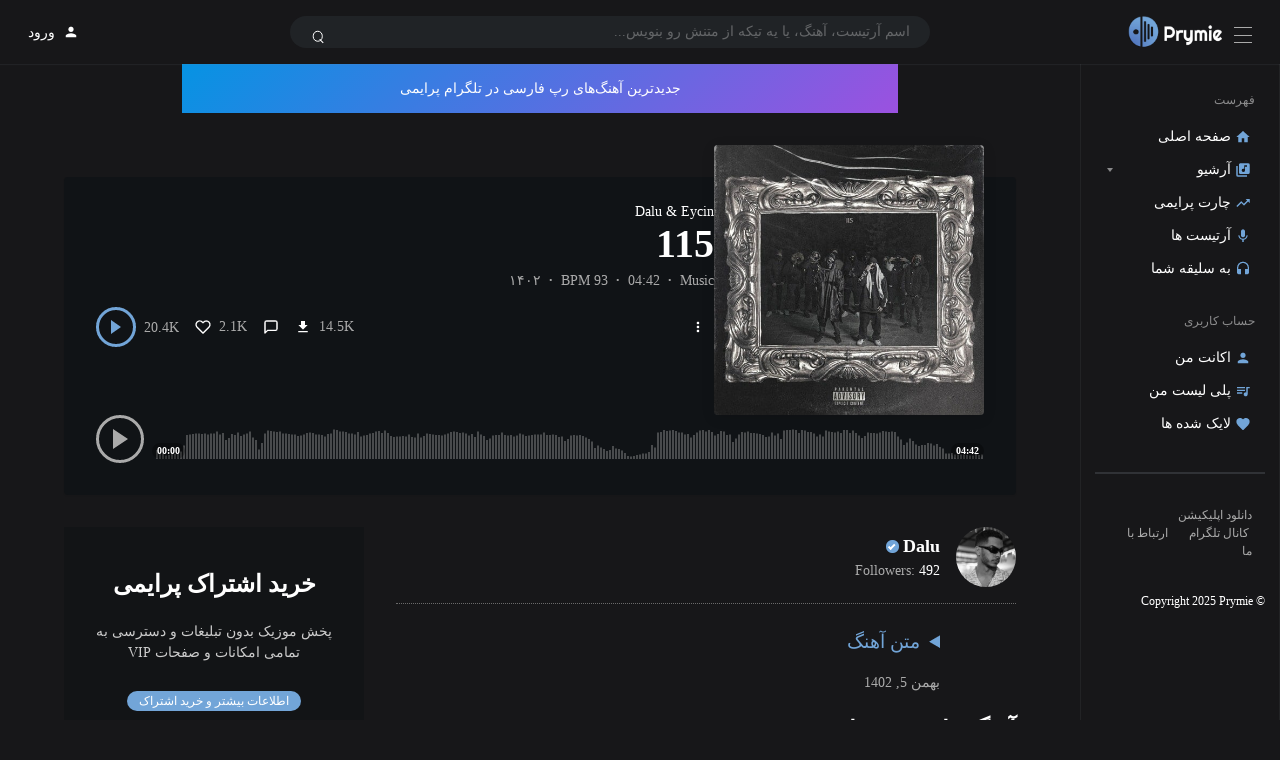

--- FILE ---
content_type: text/html; charset=UTF-8
request_url: https://prymie.com/station/music/115-dalu-eycin
body_size: 34181
content:
<!doctype html>
<html dir="rtl" lang="fa-IR" class="dark page-animate hide-site-title">
<head>
	<meta charset="UTF-8" />
	<meta name="viewport" content="width=device-width, initial-scale=1, maximum-scale=1, shrink-to-fit=no" />
	<meta name="apple-mobile-web-app-status-bar-style" content="black" />
	<meta name="apple-mobile-web-app-capable" content="yes">
	<meta name="theme-color" content="#171719" />
	<link rel="profile" href="https://gmpg.org/xfn/11" />
	<link rel="manifest" href="/manifest.json">

	
	<meta name='robots' content='index, follow, max-image-preview:large, max-snippet:-1, max-video-preview:-1' />

	<!-- This site is optimized with the Yoast SEO Premium plugin v24.9 (Yoast SEO v25.1) - https://yoast.com/wordpress/plugins/seo/ -->
	<title>دانلود آهنگ 115 از دلو (Dalu) و ایسین (Eycin) + متن کامل | پرایمی</title>
	<meta name="description" content="دانلود آهنگ 115 از دلو (Dalu) و ایسین (Eycin) با بهترین کیفیت همراه با متن کامل - پرایمی پلتفرم تخصصی نسل جدید رپ فارسی" />
	<link rel="canonical" href="https://prymie.com/station/music/115-dalu-eycin" />
	<meta property="og:locale" content="fa_IR" />
	<meta property="og:type" content="article" />
	<meta property="og:title" content="115" />
	<meta property="og:description" content="دانلود آهنگ 115 از دلو (Dalu) و ایسین (Eycin) با بهترین کیفیت همراه با متن کامل - پرایمی پلتفرم تخصصی نسل جدید رپ فارسی" />
	<meta property="og:url" content="https://prymie.com/station/music/115-dalu-eycin" />
	<meta property="og:site_name" content="پرایمی | پلتفرم تخصصی نسل جدید رپ فارسی" />
	<meta property="og:image" content="https://custom.prymie.com/uploads/2024/01/dalu-115.jpg" />
	<meta property="og:image:width" content="500" />
	<meta property="og:image:height" content="500" />
	<meta property="og:image:type" content="image/jpeg" />
	<script type="application/ld+json" class="yoast-schema-graph">{"@context":"https://schema.org","@graph":[{"@type":"Article","@id":"https://prymie.com/station/music/115-dalu-eycin#article","isPartOf":{"@id":"https://prymie.com/station/music/115-dalu-eycin"},"author":[{"@id":"https://prymie.com/#/schema/person/d03b7b0a6813626e8fe21a00235a041f"},{"@id":"https://prymie.com/#/schema/person/9c7fbcd0952b2af495007bf7a42b7292"}],"headline":"115","datePublished":"2024-01-25T13:15:28+00:00","mainEntityOfPage":{"@id":"https://prymie.com/station/music/115-dalu-eycin"},"wordCount":2,"commentCount":0,"publisher":{"@id":"https://prymie.com/#organization"},"image":{"@id":"https://prymie.com/station/music/115-dalu-eycin#primaryimage"},"thumbnailUrl":"https://custom.prymie.com/uploads/2024/01/dalu-115.jpg","inLanguage":"fa-IR","potentialAction":[{"@type":"CommentAction","name":"Comment","target":["https://prymie.com/station/music/115-dalu-eycin#respond"]}]},{"@type":"WebPage","@id":"https://prymie.com/station/music/115-dalu-eycin","url":"https://prymie.com/station/music/115-dalu-eycin","name":"دانلود آهنگ 115 از دلو (Dalu) و ایسین (Eycin) + متن کامل | پرایمی","isPartOf":{"@id":"https://prymie.com/#website"},"primaryImageOfPage":{"@id":"https://prymie.com/station/music/115-dalu-eycin#primaryimage"},"image":{"@id":"https://prymie.com/station/music/115-dalu-eycin#primaryimage"},"thumbnailUrl":"https://custom.prymie.com/uploads/2024/01/dalu-115.jpg","datePublished":"2024-01-25T13:15:28+00:00","description":"دانلود آهنگ 115 از دلو (Dalu) و ایسین (Eycin) با بهترین کیفیت همراه با متن کامل - پرایمی پلتفرم تخصصی نسل جدید رپ فارسی","breadcrumb":{"@id":"https://prymie.com/station/music/115-dalu-eycin#breadcrumb"},"inLanguage":"fa-IR","potentialAction":[{"@type":"ReadAction","target":["https://prymie.com/station/music/115-dalu-eycin"]}]},{"@type":"ImageObject","inLanguage":"fa-IR","@id":"https://prymie.com/station/music/115-dalu-eycin#primaryimage","url":"https://custom.prymie.com/uploads/2024/01/dalu-115.jpg","contentUrl":"https://custom.prymie.com/uploads/2024/01/dalu-115.jpg","width":500,"height":500,"caption":"dalu-115"},{"@type":"BreadcrumbList","@id":"https://prymie.com/station/music/115-dalu-eycin#breadcrumb","itemListElement":[{"@type":"ListItem","position":1,"name":"Home","item":"https://prymie.com/"},{"@type":"ListItem","position":2,"name":"Stations","item":"https://prymie.com/stations"},{"@type":"ListItem","position":3,"name":"115"}]},{"@type":"WebSite","@id":"https://prymie.com/#website","url":"https://prymie.com/","name":"پرایمی | Prymie","description":"پلتفرم اختصاصی نسل جدید رپ فارسی","publisher":{"@id":"https://prymie.com/#organization"},"alternateName":"پرایمی","potentialAction":[{"@type":"SearchAction","target":{"@type":"EntryPoint","urlTemplate":"https://prymie.com/?s={search_term_string}"},"query-input":{"@type":"PropertyValueSpecification","valueRequired":true,"valueName":"search_term_string"}}],"inLanguage":"fa-IR"},{"@type":"Organization","@id":"https://prymie.com/#organization","name":"پرایمی","alternateName":"پرایمی","url":"https://prymie.com/","logo":{"@type":"ImageObject","inLanguage":"fa-IR","@id":"https://prymie.com/#/schema/logo/image/","url":"https://custom.prymie.com/uploads/2025/03/03/cropped-New-Project-4.png","contentUrl":"https://custom.prymie.com/uploads/2025/03/03/cropped-New-Project-4.png","width":287,"height":98,"caption":"پرایمی"},"image":{"@id":"https://prymie.com/#/schema/logo/image/"},"description":"پرایمی به عنوان اولین پلتفرم تخصصی نسل جدید رپ فارسی با هدف کمک به فرهنگ شنیدن قانونی موسیقی رپ تاسیس شد.","email":"info@prymie.com","numberOfEmployees":{"@type":"QuantitativeValue","minValue":"1","maxValue":"10"}},{"@type":"Person","@id":"https://prymie.com/#/schema/person/d03b7b0a6813626e8fe21a00235a041f","name":"Dalu","image":{"@type":"ImageObject","inLanguage":"fa-IR","@id":"https://prymie.com/#/schema/person/image/0346722fd28bc4caa7124b81ba968884","url":"https://secure.gravatar.com/avatar/656654afed1b6fb015bb11ca0395e9d2f159e11a9d88dd1a712ae73b884bbb8e?s=96&d=https%3A%2F%2Fprymie.com%2Fwp-content%2Fuploads%2F2024%2F06%2FDefault-Profile-Prymie.png&r=g","contentUrl":"https://secure.gravatar.com/avatar/656654afed1b6fb015bb11ca0395e9d2f159e11a9d88dd1a712ae73b884bbb8e?s=96&d=https%3A%2F%2Fprymie.com%2Fwp-content%2Fuploads%2F2024%2F06%2FDefault-Profile-Prymie.png&r=g","caption":"Dalu"},"description":"دلو یکی از رپرهای نسل 4 است که اخیرا به شهرت رسیده است. این آرتیست اهل محله تهرانپارس تهران است و در آهنگ های خود اسم این محله را بارها تکرار کرده. دلو با آهنگ \"تو بمون\" که در سال 1401 منتشر کرد به شهرت رسید.","sameAs":["https://www.instagram.com/dalu_mc/"],"url":"https://prymie.com/user/dalu"},{"@type":"Person","@id":"https://prymie.com/#/schema/person/9c7fbcd0952b2af495007bf7a42b7292","name":"Eycin","image":{"@type":"ImageObject","inLanguage":"fa-IR","@id":"https://prymie.com/#/schema/person/image/2335373b29ff8138387f54cf3ea4926f","url":"https://secure.gravatar.com/avatar/cc33671598339bb2f7ce238099746c4546e1928493b8937d2337b6a19e6e5a96?s=96&d=https%3A%2F%2Fprymie.com%2Fwp-content%2Fuploads%2F2024%2F06%2FDefault-Profile-Prymie.png&r=g","contentUrl":"https://secure.gravatar.com/avatar/cc33671598339bb2f7ce238099746c4546e1928493b8937d2337b6a19e6e5a96?s=96&d=https%3A%2F%2Fprymie.com%2Fwp-content%2Fuploads%2F2024%2F06%2FDefault-Profile-Prymie.png&r=g","caption":"Eycin"},"sameAs":["https://www.google.com/url?sa=t&rct=j&q=&esrc=s&source=web&cd=&cad=rja&uact=8&ved=2ahUKEwj6-eCHhfaDAxXb0AIHHdSbDA4Q9zB6BAg5EAU&url=httpswww.instagram.comey.cin&usg=AOvVaw2JH2BYWkAy7bKHB5w6Ky5U&opi=89978449","https://www.youtube.com/channel/UChXJAs4r4CG7uVjEmCx-o8g?feature=gws_kp_artist&feature=gws_kp_artist"],"url":"https://prymie.com/user/eycin"}]}</script>
	<!-- / Yoast SEO Premium plugin. -->


<link rel="alternate" type="application/rss+xml" title="پرایمی | پلتفرم تخصصی نسل جدید رپ فارسی &raquo; خوراک" href="https://prymie.com/feed" />
<style id='wp-img-auto-sizes-contain-inline-css'>
img:is([sizes=auto i],[sizes^="auto," i]){contain-intrinsic-size:3000px 1500px}
/*# sourceURL=wp-img-auto-sizes-contain-inline-css */
</style>
<style id='wp-block-library-inline-css'>
:root{--wp-block-synced-color:#7a00df;--wp-block-synced-color--rgb:122,0,223;--wp-bound-block-color:var(--wp-block-synced-color);--wp-editor-canvas-background:#ddd;--wp-admin-theme-color:#007cba;--wp-admin-theme-color--rgb:0,124,186;--wp-admin-theme-color-darker-10:#006ba1;--wp-admin-theme-color-darker-10--rgb:0,107,160.5;--wp-admin-theme-color-darker-20:#005a87;--wp-admin-theme-color-darker-20--rgb:0,90,135;--wp-admin-border-width-focus:2px}@media (min-resolution:192dpi){:root{--wp-admin-border-width-focus:1.5px}}.wp-element-button{cursor:pointer}:root .has-very-light-gray-background-color{background-color:#eee}:root .has-very-dark-gray-background-color{background-color:#313131}:root .has-very-light-gray-color{color:#eee}:root .has-very-dark-gray-color{color:#313131}:root .has-vivid-green-cyan-to-vivid-cyan-blue-gradient-background{background:linear-gradient(135deg,#00d084,#0693e3)}:root .has-purple-crush-gradient-background{background:linear-gradient(135deg,#34e2e4,#4721fb 50%,#ab1dfe)}:root .has-hazy-dawn-gradient-background{background:linear-gradient(135deg,#faaca8,#dad0ec)}:root .has-subdued-olive-gradient-background{background:linear-gradient(135deg,#fafae1,#67a671)}:root .has-atomic-cream-gradient-background{background:linear-gradient(135deg,#fdd79a,#004a59)}:root .has-nightshade-gradient-background{background:linear-gradient(135deg,#330968,#31cdcf)}:root .has-midnight-gradient-background{background:linear-gradient(135deg,#020381,#2874fc)}:root{--wp--preset--font-size--normal:16px;--wp--preset--font-size--huge:42px}.has-regular-font-size{font-size:1em}.has-larger-font-size{font-size:2.625em}.has-normal-font-size{font-size:var(--wp--preset--font-size--normal)}.has-huge-font-size{font-size:var(--wp--preset--font-size--huge)}.has-text-align-center{text-align:center}.has-text-align-left{text-align:left}.has-text-align-right{text-align:right}.has-fit-text{white-space:nowrap!important}#end-resizable-editor-section{display:none}.aligncenter{clear:both}.items-justified-left{justify-content:flex-start}.items-justified-center{justify-content:center}.items-justified-right{justify-content:flex-end}.items-justified-space-between{justify-content:space-between}.screen-reader-text{border:0;clip-path:inset(50%);height:1px;margin:-1px;overflow:hidden;padding:0;position:absolute;width:1px;word-wrap:normal!important}.screen-reader-text:focus{background-color:#ddd;clip-path:none;color:#444;display:block;font-size:1em;height:auto;left:5px;line-height:normal;padding:15px 23px 14px;text-decoration:none;top:5px;width:auto;z-index:100000}html :where(.has-border-color){border-style:solid}html :where([style*=border-top-color]){border-top-style:solid}html :where([style*=border-right-color]){border-right-style:solid}html :where([style*=border-bottom-color]){border-bottom-style:solid}html :where([style*=border-left-color]){border-left-style:solid}html :where([style*=border-width]){border-style:solid}html :where([style*=border-top-width]){border-top-style:solid}html :where([style*=border-right-width]){border-right-style:solid}html :where([style*=border-bottom-width]){border-bottom-style:solid}html :where([style*=border-left-width]){border-left-style:solid}html :where(img[class*=wp-image-]){height:auto;max-width:100%}:where(figure){margin:0 0 1em}html :where(.is-position-sticky){--wp-admin--admin-bar--position-offset:var(--wp-admin--admin-bar--height,0px)}@media screen and (max-width:600px){html :where(.is-position-sticky){--wp-admin--admin-bar--position-offset:0px}}

/*# sourceURL=wp-block-library-inline-css */
</style><style id='wp-block-button-inline-css'>
.wp-block-button__link{align-content:center;box-sizing:border-box;cursor:pointer;display:inline-block;height:100%;text-align:center;word-break:break-word}.wp-block-button__link.aligncenter{text-align:center}.wp-block-button__link.alignright{text-align:right}:where(.wp-block-button__link){border-radius:9999px;box-shadow:none;padding:calc(.667em + 2px) calc(1.333em + 2px);text-decoration:none}.wp-block-button[style*=text-decoration] .wp-block-button__link{text-decoration:inherit}.wp-block-buttons>.wp-block-button.has-custom-width{max-width:none}.wp-block-buttons>.wp-block-button.has-custom-width .wp-block-button__link{width:100%}.wp-block-buttons>.wp-block-button.has-custom-font-size .wp-block-button__link{font-size:inherit}.wp-block-buttons>.wp-block-button.wp-block-button__width-25{width:calc(25% - var(--wp--style--block-gap, .5em)*.75)}.wp-block-buttons>.wp-block-button.wp-block-button__width-50{width:calc(50% - var(--wp--style--block-gap, .5em)*.5)}.wp-block-buttons>.wp-block-button.wp-block-button__width-75{width:calc(75% - var(--wp--style--block-gap, .5em)*.25)}.wp-block-buttons>.wp-block-button.wp-block-button__width-100{flex-basis:100%;width:100%}.wp-block-buttons.is-vertical>.wp-block-button.wp-block-button__width-25{width:25%}.wp-block-buttons.is-vertical>.wp-block-button.wp-block-button__width-50{width:50%}.wp-block-buttons.is-vertical>.wp-block-button.wp-block-button__width-75{width:75%}.wp-block-button.is-style-squared,.wp-block-button__link.wp-block-button.is-style-squared{border-radius:0}.wp-block-button.no-border-radius,.wp-block-button__link.no-border-radius{border-radius:0!important}:root :where(.wp-block-button .wp-block-button__link.is-style-outline),:root :where(.wp-block-button.is-style-outline>.wp-block-button__link){border:2px solid;padding:.667em 1.333em}:root :where(.wp-block-button .wp-block-button__link.is-style-outline:not(.has-text-color)),:root :where(.wp-block-button.is-style-outline>.wp-block-button__link:not(.has-text-color)){color:currentColor}:root :where(.wp-block-button .wp-block-button__link.is-style-outline:not(.has-background)),:root :where(.wp-block-button.is-style-outline>.wp-block-button__link:not(.has-background)){background-color:initial;background-image:none}
/*# sourceURL=https://prymie.com/wp-includes/blocks/button/style.min.css */
</style>
<style id='wp-block-cover-inline-css'>
.wp-block-cover,.wp-block-cover-image{align-items:center;background-position:50%;box-sizing:border-box;direction:ltr;display:flex;justify-content:center;min-height:430px;overflow:hidden;overflow:clip;padding:1em;position:relative}.wp-block-cover .has-background-dim:not([class*=-background-color]),.wp-block-cover-image .has-background-dim:not([class*=-background-color]),.wp-block-cover-image.has-background-dim:not([class*=-background-color]),.wp-block-cover.has-background-dim:not([class*=-background-color]){background-color:#000}.wp-block-cover .has-background-dim.has-background-gradient,.wp-block-cover-image .has-background-dim.has-background-gradient{background-color:initial}.wp-block-cover-image.has-background-dim:before,.wp-block-cover.has-background-dim:before{background-color:inherit;content:""}.wp-block-cover .wp-block-cover__background,.wp-block-cover .wp-block-cover__gradient-background,.wp-block-cover-image .wp-block-cover__background,.wp-block-cover-image .wp-block-cover__gradient-background,.wp-block-cover-image.has-background-dim:not(.has-background-gradient):before,.wp-block-cover.has-background-dim:not(.has-background-gradient):before{bottom:0;left:0;opacity:.5;position:absolute;right:0;top:0}.wp-block-cover-image.has-background-dim.has-background-dim-10 .wp-block-cover__background,.wp-block-cover-image.has-background-dim.has-background-dim-10 .wp-block-cover__gradient-background,.wp-block-cover-image.has-background-dim.has-background-dim-10:not(.has-background-gradient):before,.wp-block-cover.has-background-dim.has-background-dim-10 .wp-block-cover__background,.wp-block-cover.has-background-dim.has-background-dim-10 .wp-block-cover__gradient-background,.wp-block-cover.has-background-dim.has-background-dim-10:not(.has-background-gradient):before{opacity:.1}.wp-block-cover-image.has-background-dim.has-background-dim-20 .wp-block-cover__background,.wp-block-cover-image.has-background-dim.has-background-dim-20 .wp-block-cover__gradient-background,.wp-block-cover-image.has-background-dim.has-background-dim-20:not(.has-background-gradient):before,.wp-block-cover.has-background-dim.has-background-dim-20 .wp-block-cover__background,.wp-block-cover.has-background-dim.has-background-dim-20 .wp-block-cover__gradient-background,.wp-block-cover.has-background-dim.has-background-dim-20:not(.has-background-gradient):before{opacity:.2}.wp-block-cover-image.has-background-dim.has-background-dim-30 .wp-block-cover__background,.wp-block-cover-image.has-background-dim.has-background-dim-30 .wp-block-cover__gradient-background,.wp-block-cover-image.has-background-dim.has-background-dim-30:not(.has-background-gradient):before,.wp-block-cover.has-background-dim.has-background-dim-30 .wp-block-cover__background,.wp-block-cover.has-background-dim.has-background-dim-30 .wp-block-cover__gradient-background,.wp-block-cover.has-background-dim.has-background-dim-30:not(.has-background-gradient):before{opacity:.3}.wp-block-cover-image.has-background-dim.has-background-dim-40 .wp-block-cover__background,.wp-block-cover-image.has-background-dim.has-background-dim-40 .wp-block-cover__gradient-background,.wp-block-cover-image.has-background-dim.has-background-dim-40:not(.has-background-gradient):before,.wp-block-cover.has-background-dim.has-background-dim-40 .wp-block-cover__background,.wp-block-cover.has-background-dim.has-background-dim-40 .wp-block-cover__gradient-background,.wp-block-cover.has-background-dim.has-background-dim-40:not(.has-background-gradient):before{opacity:.4}.wp-block-cover-image.has-background-dim.has-background-dim-50 .wp-block-cover__background,.wp-block-cover-image.has-background-dim.has-background-dim-50 .wp-block-cover__gradient-background,.wp-block-cover-image.has-background-dim.has-background-dim-50:not(.has-background-gradient):before,.wp-block-cover.has-background-dim.has-background-dim-50 .wp-block-cover__background,.wp-block-cover.has-background-dim.has-background-dim-50 .wp-block-cover__gradient-background,.wp-block-cover.has-background-dim.has-background-dim-50:not(.has-background-gradient):before{opacity:.5}.wp-block-cover-image.has-background-dim.has-background-dim-60 .wp-block-cover__background,.wp-block-cover-image.has-background-dim.has-background-dim-60 .wp-block-cover__gradient-background,.wp-block-cover-image.has-background-dim.has-background-dim-60:not(.has-background-gradient):before,.wp-block-cover.has-background-dim.has-background-dim-60 .wp-block-cover__background,.wp-block-cover.has-background-dim.has-background-dim-60 .wp-block-cover__gradient-background,.wp-block-cover.has-background-dim.has-background-dim-60:not(.has-background-gradient):before{opacity:.6}.wp-block-cover-image.has-background-dim.has-background-dim-70 .wp-block-cover__background,.wp-block-cover-image.has-background-dim.has-background-dim-70 .wp-block-cover__gradient-background,.wp-block-cover-image.has-background-dim.has-background-dim-70:not(.has-background-gradient):before,.wp-block-cover.has-background-dim.has-background-dim-70 .wp-block-cover__background,.wp-block-cover.has-background-dim.has-background-dim-70 .wp-block-cover__gradient-background,.wp-block-cover.has-background-dim.has-background-dim-70:not(.has-background-gradient):before{opacity:.7}.wp-block-cover-image.has-background-dim.has-background-dim-80 .wp-block-cover__background,.wp-block-cover-image.has-background-dim.has-background-dim-80 .wp-block-cover__gradient-background,.wp-block-cover-image.has-background-dim.has-background-dim-80:not(.has-background-gradient):before,.wp-block-cover.has-background-dim.has-background-dim-80 .wp-block-cover__background,.wp-block-cover.has-background-dim.has-background-dim-80 .wp-block-cover__gradient-background,.wp-block-cover.has-background-dim.has-background-dim-80:not(.has-background-gradient):before{opacity:.8}.wp-block-cover-image.has-background-dim.has-background-dim-90 .wp-block-cover__background,.wp-block-cover-image.has-background-dim.has-background-dim-90 .wp-block-cover__gradient-background,.wp-block-cover-image.has-background-dim.has-background-dim-90:not(.has-background-gradient):before,.wp-block-cover.has-background-dim.has-background-dim-90 .wp-block-cover__background,.wp-block-cover.has-background-dim.has-background-dim-90 .wp-block-cover__gradient-background,.wp-block-cover.has-background-dim.has-background-dim-90:not(.has-background-gradient):before{opacity:.9}.wp-block-cover-image.has-background-dim.has-background-dim-100 .wp-block-cover__background,.wp-block-cover-image.has-background-dim.has-background-dim-100 .wp-block-cover__gradient-background,.wp-block-cover-image.has-background-dim.has-background-dim-100:not(.has-background-gradient):before,.wp-block-cover.has-background-dim.has-background-dim-100 .wp-block-cover__background,.wp-block-cover.has-background-dim.has-background-dim-100 .wp-block-cover__gradient-background,.wp-block-cover.has-background-dim.has-background-dim-100:not(.has-background-gradient):before{opacity:1}.wp-block-cover .wp-block-cover__background.has-background-dim.has-background-dim-0,.wp-block-cover .wp-block-cover__gradient-background.has-background-dim.has-background-dim-0,.wp-block-cover-image .wp-block-cover__background.has-background-dim.has-background-dim-0,.wp-block-cover-image .wp-block-cover__gradient-background.has-background-dim.has-background-dim-0{opacity:0}.wp-block-cover .wp-block-cover__background.has-background-dim.has-background-dim-10,.wp-block-cover .wp-block-cover__gradient-background.has-background-dim.has-background-dim-10,.wp-block-cover-image .wp-block-cover__background.has-background-dim.has-background-dim-10,.wp-block-cover-image .wp-block-cover__gradient-background.has-background-dim.has-background-dim-10{opacity:.1}.wp-block-cover .wp-block-cover__background.has-background-dim.has-background-dim-20,.wp-block-cover .wp-block-cover__gradient-background.has-background-dim.has-background-dim-20,.wp-block-cover-image .wp-block-cover__background.has-background-dim.has-background-dim-20,.wp-block-cover-image .wp-block-cover__gradient-background.has-background-dim.has-background-dim-20{opacity:.2}.wp-block-cover .wp-block-cover__background.has-background-dim.has-background-dim-30,.wp-block-cover .wp-block-cover__gradient-background.has-background-dim.has-background-dim-30,.wp-block-cover-image .wp-block-cover__background.has-background-dim.has-background-dim-30,.wp-block-cover-image .wp-block-cover__gradient-background.has-background-dim.has-background-dim-30{opacity:.3}.wp-block-cover .wp-block-cover__background.has-background-dim.has-background-dim-40,.wp-block-cover .wp-block-cover__gradient-background.has-background-dim.has-background-dim-40,.wp-block-cover-image .wp-block-cover__background.has-background-dim.has-background-dim-40,.wp-block-cover-image .wp-block-cover__gradient-background.has-background-dim.has-background-dim-40{opacity:.4}.wp-block-cover .wp-block-cover__background.has-background-dim.has-background-dim-50,.wp-block-cover .wp-block-cover__gradient-background.has-background-dim.has-background-dim-50,.wp-block-cover-image .wp-block-cover__background.has-background-dim.has-background-dim-50,.wp-block-cover-image .wp-block-cover__gradient-background.has-background-dim.has-background-dim-50{opacity:.5}.wp-block-cover .wp-block-cover__background.has-background-dim.has-background-dim-60,.wp-block-cover .wp-block-cover__gradient-background.has-background-dim.has-background-dim-60,.wp-block-cover-image .wp-block-cover__background.has-background-dim.has-background-dim-60,.wp-block-cover-image .wp-block-cover__gradient-background.has-background-dim.has-background-dim-60{opacity:.6}.wp-block-cover .wp-block-cover__background.has-background-dim.has-background-dim-70,.wp-block-cover .wp-block-cover__gradient-background.has-background-dim.has-background-dim-70,.wp-block-cover-image .wp-block-cover__background.has-background-dim.has-background-dim-70,.wp-block-cover-image .wp-block-cover__gradient-background.has-background-dim.has-background-dim-70{opacity:.7}.wp-block-cover .wp-block-cover__background.has-background-dim.has-background-dim-80,.wp-block-cover .wp-block-cover__gradient-background.has-background-dim.has-background-dim-80,.wp-block-cover-image .wp-block-cover__background.has-background-dim.has-background-dim-80,.wp-block-cover-image .wp-block-cover__gradient-background.has-background-dim.has-background-dim-80{opacity:.8}.wp-block-cover .wp-block-cover__background.has-background-dim.has-background-dim-90,.wp-block-cover .wp-block-cover__gradient-background.has-background-dim.has-background-dim-90,.wp-block-cover-image .wp-block-cover__background.has-background-dim.has-background-dim-90,.wp-block-cover-image .wp-block-cover__gradient-background.has-background-dim.has-background-dim-90{opacity:.9}.wp-block-cover .wp-block-cover__background.has-background-dim.has-background-dim-100,.wp-block-cover .wp-block-cover__gradient-background.has-background-dim.has-background-dim-100,.wp-block-cover-image .wp-block-cover__background.has-background-dim.has-background-dim-100,.wp-block-cover-image .wp-block-cover__gradient-background.has-background-dim.has-background-dim-100{opacity:1}.wp-block-cover-image.alignleft,.wp-block-cover-image.alignright,.wp-block-cover.alignleft,.wp-block-cover.alignright{max-width:420px;width:100%}.wp-block-cover-image.aligncenter,.wp-block-cover-image.alignleft,.wp-block-cover-image.alignright,.wp-block-cover.aligncenter,.wp-block-cover.alignleft,.wp-block-cover.alignright{display:flex}.wp-block-cover .wp-block-cover__inner-container,.wp-block-cover-image .wp-block-cover__inner-container{color:inherit;direction:rtl;position:relative;width:100%}.wp-block-cover-image.is-position-top-left,.wp-block-cover.is-position-top-left{align-items:flex-start;justify-content:flex-start}.wp-block-cover-image.is-position-top-center,.wp-block-cover.is-position-top-center{align-items:flex-start;justify-content:center}.wp-block-cover-image.is-position-top-right,.wp-block-cover.is-position-top-right{align-items:flex-start;justify-content:flex-end}.wp-block-cover-image.is-position-center-left,.wp-block-cover.is-position-center-left{align-items:center;justify-content:flex-start}.wp-block-cover-image.is-position-center-center,.wp-block-cover.is-position-center-center{align-items:center;justify-content:center}.wp-block-cover-image.is-position-center-right,.wp-block-cover.is-position-center-right{align-items:center;justify-content:flex-end}.wp-block-cover-image.is-position-bottom-left,.wp-block-cover.is-position-bottom-left{align-items:flex-end;justify-content:flex-start}.wp-block-cover-image.is-position-bottom-center,.wp-block-cover.is-position-bottom-center{align-items:flex-end;justify-content:center}.wp-block-cover-image.is-position-bottom-right,.wp-block-cover.is-position-bottom-right{align-items:flex-end;justify-content:flex-end}.wp-block-cover-image.has-custom-content-position.has-custom-content-position .wp-block-cover__inner-container,.wp-block-cover.has-custom-content-position.has-custom-content-position .wp-block-cover__inner-container{margin:0}.wp-block-cover-image.has-custom-content-position.has-custom-content-position.is-position-bottom-left .wp-block-cover__inner-container,.wp-block-cover-image.has-custom-content-position.has-custom-content-position.is-position-bottom-right .wp-block-cover__inner-container,.wp-block-cover-image.has-custom-content-position.has-custom-content-position.is-position-center-left .wp-block-cover__inner-container,.wp-block-cover-image.has-custom-content-position.has-custom-content-position.is-position-center-right .wp-block-cover__inner-container,.wp-block-cover-image.has-custom-content-position.has-custom-content-position.is-position-top-left .wp-block-cover__inner-container,.wp-block-cover-image.has-custom-content-position.has-custom-content-position.is-position-top-right .wp-block-cover__inner-container,.wp-block-cover.has-custom-content-position.has-custom-content-position.is-position-bottom-left .wp-block-cover__inner-container,.wp-block-cover.has-custom-content-position.has-custom-content-position.is-position-bottom-right .wp-block-cover__inner-container,.wp-block-cover.has-custom-content-position.has-custom-content-position.is-position-center-left .wp-block-cover__inner-container,.wp-block-cover.has-custom-content-position.has-custom-content-position.is-position-center-right .wp-block-cover__inner-container,.wp-block-cover.has-custom-content-position.has-custom-content-position.is-position-top-left .wp-block-cover__inner-container,.wp-block-cover.has-custom-content-position.has-custom-content-position.is-position-top-right .wp-block-cover__inner-container{margin:0;width:auto}.wp-block-cover .wp-block-cover__image-background,.wp-block-cover video.wp-block-cover__video-background,.wp-block-cover-image .wp-block-cover__image-background,.wp-block-cover-image video.wp-block-cover__video-background{border:none;bottom:0;box-shadow:none;height:100%;left:0;margin:0;max-height:none;max-width:none;object-fit:cover;outline:none;padding:0;position:absolute;right:0;top:0;width:100%}.wp-block-cover-image.has-parallax,.wp-block-cover.has-parallax,.wp-block-cover__image-background.has-parallax,video.wp-block-cover__video-background.has-parallax{background-attachment:fixed;background-repeat:no-repeat;background-size:cover}@supports (-webkit-touch-callout:inherit){.wp-block-cover-image.has-parallax,.wp-block-cover.has-parallax,.wp-block-cover__image-background.has-parallax,video.wp-block-cover__video-background.has-parallax{background-attachment:scroll}}@media (prefers-reduced-motion:reduce){.wp-block-cover-image.has-parallax,.wp-block-cover.has-parallax,.wp-block-cover__image-background.has-parallax,video.wp-block-cover__video-background.has-parallax{background-attachment:scroll}}.wp-block-cover-image.is-repeated,.wp-block-cover.is-repeated,.wp-block-cover__image-background.is-repeated,video.wp-block-cover__video-background.is-repeated{background-repeat:repeat;background-size:auto}.wp-block-cover-image-text,.wp-block-cover-image-text a,.wp-block-cover-image-text a:active,.wp-block-cover-image-text a:focus,.wp-block-cover-image-text a:hover,.wp-block-cover-text,.wp-block-cover-text a,.wp-block-cover-text a:active,.wp-block-cover-text a:focus,.wp-block-cover-text a:hover,section.wp-block-cover-image h2,section.wp-block-cover-image h2 a,section.wp-block-cover-image h2 a:active,section.wp-block-cover-image h2 a:focus,section.wp-block-cover-image h2 a:hover{color:#fff}.wp-block-cover-image .wp-block-cover.has-left-content{justify-content:flex-start}.wp-block-cover-image .wp-block-cover.has-right-content{justify-content:flex-end}.wp-block-cover-image.has-left-content .wp-block-cover-image-text,.wp-block-cover.has-left-content .wp-block-cover-text,section.wp-block-cover-image.has-left-content>h2{margin-right:0;text-align:right}.wp-block-cover-image.has-right-content .wp-block-cover-image-text,.wp-block-cover.has-right-content .wp-block-cover-text,section.wp-block-cover-image.has-right-content>h2{margin-left:0;text-align:left}.wp-block-cover .wp-block-cover-text,.wp-block-cover-image .wp-block-cover-image-text,section.wp-block-cover-image>h2{font-size:2em;line-height:1.25;margin-bottom:0;max-width:840px;padding:.44em;text-align:center;z-index:1}:where(.wp-block-cover-image:not(.has-text-color)),:where(.wp-block-cover:not(.has-text-color)){color:#fff}:where(.wp-block-cover-image.is-light:not(.has-text-color)),:where(.wp-block-cover.is-light:not(.has-text-color)){color:#000}:root :where(.wp-block-cover h1:not(.has-text-color)),:root :where(.wp-block-cover h2:not(.has-text-color)),:root :where(.wp-block-cover h3:not(.has-text-color)),:root :where(.wp-block-cover h4:not(.has-text-color)),:root :where(.wp-block-cover h5:not(.has-text-color)),:root :where(.wp-block-cover h6:not(.has-text-color)),:root :where(.wp-block-cover p:not(.has-text-color)){color:inherit}body:not(.editor-styles-wrapper) .wp-block-cover:not(.wp-block-cover:has(.wp-block-cover__background+.wp-block-cover__inner-container)) .wp-block-cover__image-background,body:not(.editor-styles-wrapper) .wp-block-cover:not(.wp-block-cover:has(.wp-block-cover__background+.wp-block-cover__inner-container)) .wp-block-cover__video-background{z-index:0}body:not(.editor-styles-wrapper) .wp-block-cover:not(.wp-block-cover:has(.wp-block-cover__background+.wp-block-cover__inner-container)) .wp-block-cover__background,body:not(.editor-styles-wrapper) .wp-block-cover:not(.wp-block-cover:has(.wp-block-cover__background+.wp-block-cover__inner-container)) .wp-block-cover__gradient-background,body:not(.editor-styles-wrapper) .wp-block-cover:not(.wp-block-cover:has(.wp-block-cover__background+.wp-block-cover__inner-container)) .wp-block-cover__inner-container,body:not(.editor-styles-wrapper) .wp-block-cover:not(.wp-block-cover:has(.wp-block-cover__background+.wp-block-cover__inner-container)).has-background-dim:not(.has-background-gradient):before{z-index:1}.has-modal-open body:not(.editor-styles-wrapper) .wp-block-cover:not(.wp-block-cover:has(.wp-block-cover__background+.wp-block-cover__inner-container)) .wp-block-cover__inner-container{z-index:auto}
/*# sourceURL=https://prymie.com/wp-includes/blocks/cover/style.min.css */
</style>
<style id='wp-block-heading-inline-css'>
h1:where(.wp-block-heading).has-background,h2:where(.wp-block-heading).has-background,h3:where(.wp-block-heading).has-background,h4:where(.wp-block-heading).has-background,h5:where(.wp-block-heading).has-background,h6:where(.wp-block-heading).has-background{padding:1.25em 2.375em}h1.has-text-align-left[style*=writing-mode]:where([style*=vertical-lr]),h1.has-text-align-right[style*=writing-mode]:where([style*=vertical-rl]),h2.has-text-align-left[style*=writing-mode]:where([style*=vertical-lr]),h2.has-text-align-right[style*=writing-mode]:where([style*=vertical-rl]),h3.has-text-align-left[style*=writing-mode]:where([style*=vertical-lr]),h3.has-text-align-right[style*=writing-mode]:where([style*=vertical-rl]),h4.has-text-align-left[style*=writing-mode]:where([style*=vertical-lr]),h4.has-text-align-right[style*=writing-mode]:where([style*=vertical-rl]),h5.has-text-align-left[style*=writing-mode]:where([style*=vertical-lr]),h5.has-text-align-right[style*=writing-mode]:where([style*=vertical-rl]),h6.has-text-align-left[style*=writing-mode]:where([style*=vertical-lr]),h6.has-text-align-right[style*=writing-mode]:where([style*=vertical-rl]){rotate:180deg}
/*# sourceURL=https://prymie.com/wp-includes/blocks/heading/style.min.css */
</style>
<style id='wp-block-buttons-inline-css'>
.wp-block-buttons{box-sizing:border-box}.wp-block-buttons.is-vertical{flex-direction:column}.wp-block-buttons.is-vertical>.wp-block-button:last-child{margin-bottom:0}.wp-block-buttons>.wp-block-button{display:inline-block;margin:0}.wp-block-buttons.is-content-justification-left{justify-content:flex-start}.wp-block-buttons.is-content-justification-left.is-vertical{align-items:flex-start}.wp-block-buttons.is-content-justification-center{justify-content:center}.wp-block-buttons.is-content-justification-center.is-vertical{align-items:center}.wp-block-buttons.is-content-justification-right{justify-content:flex-end}.wp-block-buttons.is-content-justification-right.is-vertical{align-items:flex-end}.wp-block-buttons.is-content-justification-space-between{justify-content:space-between}.wp-block-buttons.aligncenter{text-align:center}.wp-block-buttons:not(.is-content-justification-space-between,.is-content-justification-right,.is-content-justification-left,.is-content-justification-center) .wp-block-button.aligncenter{margin-left:auto;margin-right:auto;width:100%}.wp-block-buttons[style*=text-decoration] .wp-block-button,.wp-block-buttons[style*=text-decoration] .wp-block-button__link{text-decoration:inherit}.wp-block-buttons.has-custom-font-size .wp-block-button__link{font-size:inherit}.wp-block-buttons .wp-block-button__link{width:100%}.wp-block-button.aligncenter{text-align:center}
/*# sourceURL=https://prymie.com/wp-includes/blocks/buttons/style.min.css */
</style>
<style id='wp-block-columns-inline-css'>
.wp-block-columns{box-sizing:border-box;display:flex;flex-wrap:wrap!important}@media (min-width:782px){.wp-block-columns{flex-wrap:nowrap!important}}.wp-block-columns{align-items:normal!important}.wp-block-columns.are-vertically-aligned-top{align-items:flex-start}.wp-block-columns.are-vertically-aligned-center{align-items:center}.wp-block-columns.are-vertically-aligned-bottom{align-items:flex-end}@media (max-width:781px){.wp-block-columns:not(.is-not-stacked-on-mobile)>.wp-block-column{flex-basis:100%!important}}@media (min-width:782px){.wp-block-columns:not(.is-not-stacked-on-mobile)>.wp-block-column{flex-basis:0;flex-grow:1}.wp-block-columns:not(.is-not-stacked-on-mobile)>.wp-block-column[style*=flex-basis]{flex-grow:0}}.wp-block-columns.is-not-stacked-on-mobile{flex-wrap:nowrap!important}.wp-block-columns.is-not-stacked-on-mobile>.wp-block-column{flex-basis:0;flex-grow:1}.wp-block-columns.is-not-stacked-on-mobile>.wp-block-column[style*=flex-basis]{flex-grow:0}:where(.wp-block-columns){margin-bottom:1.75em}:where(.wp-block-columns.has-background){padding:1.25em 2.375em}.wp-block-column{flex-grow:1;min-width:0;overflow-wrap:break-word;word-break:break-word}.wp-block-column.is-vertically-aligned-top{align-self:flex-start}.wp-block-column.is-vertically-aligned-center{align-self:center}.wp-block-column.is-vertically-aligned-bottom{align-self:flex-end}.wp-block-column.is-vertically-aligned-stretch{align-self:stretch}.wp-block-column.is-vertically-aligned-bottom,.wp-block-column.is-vertically-aligned-center,.wp-block-column.is-vertically-aligned-top{width:100%}
/*# sourceURL=https://prymie.com/wp-includes/blocks/columns/style.min.css */
</style>
<style id='wp-block-group-inline-css'>
.wp-block-group{box-sizing:border-box}:where(.wp-block-group.wp-block-group-is-layout-constrained){position:relative}
/*# sourceURL=https://prymie.com/wp-includes/blocks/group/style.min.css */
</style>
<style id='wp-block-group-theme-inline-css'>
:where(.wp-block-group.has-background){padding:1.25em 2.375em}
/*# sourceURL=https://prymie.com/wp-includes/blocks/group/theme.min.css */
</style>
<style id='wp-block-paragraph-inline-css'>
.is-small-text{font-size:.875em}.is-regular-text{font-size:1em}.is-large-text{font-size:2.25em}.is-larger-text{font-size:3em}.has-drop-cap:not(:focus):first-letter{float:right;font-size:8.4em;font-style:normal;font-weight:100;line-height:.68;margin:.05em 0 0 .1em;text-transform:uppercase}body.rtl .has-drop-cap:not(:focus):first-letter{float:none;margin-right:.1em}p.has-drop-cap.has-background{overflow:hidden}:root :where(p.has-background){padding:1.25em 2.375em}:where(p.has-text-color:not(.has-link-color)) a{color:inherit}p.has-text-align-left[style*="writing-mode:vertical-lr"],p.has-text-align-right[style*="writing-mode:vertical-rl"]{rotate:180deg}
/*# sourceURL=https://prymie.com/wp-includes/blocks/paragraph/style.min.css */
</style>
<style id='wp-block-separator-inline-css'>
@charset "UTF-8";.wp-block-separator{border:none;border-top:2px solid}:root :where(.wp-block-separator.is-style-dots){height:auto;line-height:1;text-align:center}:root :where(.wp-block-separator.is-style-dots):before{color:currentColor;content:"···";font-family:serif;font-size:1.5em;letter-spacing:2em;padding-left:2em}.wp-block-separator.is-style-dots{background:none!important;border:none!important}
/*# sourceURL=https://prymie.com/wp-includes/blocks/separator/style.min.css */
</style>
<style id='wp-block-separator-theme-inline-css'>
.wp-block-separator.has-css-opacity{opacity:.4}.wp-block-separator{border:none;border-bottom:2px solid;margin-left:auto;margin-right:auto}.wp-block-separator.has-alpha-channel-opacity{opacity:1}.wp-block-separator:not(.is-style-wide):not(.is-style-dots){width:100px}.wp-block-separator.has-background:not(.is-style-dots){border-bottom:none;height:1px}.wp-block-separator.has-background:not(.is-style-wide):not(.is-style-dots){height:2px}
/*# sourceURL=https://prymie.com/wp-includes/blocks/separator/theme.min.css */
</style>
<style id='wp-block-social-links-inline-css'>
.wp-block-social-links{background:none;box-sizing:border-box;margin-right:0;padding-left:0;padding-right:0;text-indent:0}.wp-block-social-links .wp-social-link a,.wp-block-social-links .wp-social-link a:hover{border-bottom:0;box-shadow:none;text-decoration:none}.wp-block-social-links .wp-social-link svg{height:1em;width:1em}.wp-block-social-links .wp-social-link span:not(.screen-reader-text){font-size:.65em;margin-left:.5em;margin-right:.5em}.wp-block-social-links.has-small-icon-size{font-size:16px}.wp-block-social-links,.wp-block-social-links.has-normal-icon-size{font-size:24px}.wp-block-social-links.has-large-icon-size{font-size:36px}.wp-block-social-links.has-huge-icon-size{font-size:48px}.wp-block-social-links.aligncenter{display:flex;justify-content:center}.wp-block-social-links.alignright{justify-content:flex-end}.wp-block-social-link{border-radius:9999px;display:block}@media not (prefers-reduced-motion){.wp-block-social-link{transition:transform .1s ease}}.wp-block-social-link{height:auto}.wp-block-social-link a{align-items:center;display:flex;line-height:0}.wp-block-social-link:hover{transform:scale(1.1)}.wp-block-social-links .wp-block-social-link.wp-social-link{display:inline-block;margin:0;padding:0}.wp-block-social-links .wp-block-social-link.wp-social-link .wp-block-social-link-anchor,.wp-block-social-links .wp-block-social-link.wp-social-link .wp-block-social-link-anchor svg,.wp-block-social-links .wp-block-social-link.wp-social-link .wp-block-social-link-anchor:active,.wp-block-social-links .wp-block-social-link.wp-social-link .wp-block-social-link-anchor:hover,.wp-block-social-links .wp-block-social-link.wp-social-link .wp-block-social-link-anchor:visited{color:currentColor;fill:currentColor}:where(.wp-block-social-links:not(.is-style-logos-only)) .wp-social-link{background-color:#f0f0f0;color:#444}:where(.wp-block-social-links:not(.is-style-logos-only)) .wp-social-link-amazon{background-color:#f90;color:#fff}:where(.wp-block-social-links:not(.is-style-logos-only)) .wp-social-link-bandcamp{background-color:#1ea0c3;color:#fff}:where(.wp-block-social-links:not(.is-style-logos-only)) .wp-social-link-behance{background-color:#0757fe;color:#fff}:where(.wp-block-social-links:not(.is-style-logos-only)) .wp-social-link-bluesky{background-color:#0a7aff;color:#fff}:where(.wp-block-social-links:not(.is-style-logos-only)) .wp-social-link-codepen{background-color:#1e1f26;color:#fff}:where(.wp-block-social-links:not(.is-style-logos-only)) .wp-social-link-deviantart{background-color:#02e49b;color:#fff}:where(.wp-block-social-links:not(.is-style-logos-only)) .wp-social-link-discord{background-color:#5865f2;color:#fff}:where(.wp-block-social-links:not(.is-style-logos-only)) .wp-social-link-dribbble{background-color:#e94c89;color:#fff}:where(.wp-block-social-links:not(.is-style-logos-only)) .wp-social-link-dropbox{background-color:#4280ff;color:#fff}:where(.wp-block-social-links:not(.is-style-logos-only)) .wp-social-link-etsy{background-color:#f45800;color:#fff}:where(.wp-block-social-links:not(.is-style-logos-only)) .wp-social-link-facebook{background-color:#0866ff;color:#fff}:where(.wp-block-social-links:not(.is-style-logos-only)) .wp-social-link-fivehundredpx{background-color:#000;color:#fff}:where(.wp-block-social-links:not(.is-style-logos-only)) .wp-social-link-flickr{background-color:#0461dd;color:#fff}:where(.wp-block-social-links:not(.is-style-logos-only)) .wp-social-link-foursquare{background-color:#e65678;color:#fff}:where(.wp-block-social-links:not(.is-style-logos-only)) .wp-social-link-github{background-color:#24292d;color:#fff}:where(.wp-block-social-links:not(.is-style-logos-only)) .wp-social-link-goodreads{background-color:#eceadd;color:#382110}:where(.wp-block-social-links:not(.is-style-logos-only)) .wp-social-link-google{background-color:#ea4434;color:#fff}:where(.wp-block-social-links:not(.is-style-logos-only)) .wp-social-link-gravatar{background-color:#1d4fc4;color:#fff}:where(.wp-block-social-links:not(.is-style-logos-only)) .wp-social-link-instagram{background-color:#f00075;color:#fff}:where(.wp-block-social-links:not(.is-style-logos-only)) .wp-social-link-lastfm{background-color:#e21b24;color:#fff}:where(.wp-block-social-links:not(.is-style-logos-only)) .wp-social-link-linkedin{background-color:#0d66c2;color:#fff}:where(.wp-block-social-links:not(.is-style-logos-only)) .wp-social-link-mastodon{background-color:#3288d4;color:#fff}:where(.wp-block-social-links:not(.is-style-logos-only)) .wp-social-link-medium{background-color:#000;color:#fff}:where(.wp-block-social-links:not(.is-style-logos-only)) .wp-social-link-meetup{background-color:#f6405f;color:#fff}:where(.wp-block-social-links:not(.is-style-logos-only)) .wp-social-link-patreon{background-color:#000;color:#fff}:where(.wp-block-social-links:not(.is-style-logos-only)) .wp-social-link-pinterest{background-color:#e60122;color:#fff}:where(.wp-block-social-links:not(.is-style-logos-only)) .wp-social-link-pocket{background-color:#ef4155;color:#fff}:where(.wp-block-social-links:not(.is-style-logos-only)) .wp-social-link-reddit{background-color:#ff4500;color:#fff}:where(.wp-block-social-links:not(.is-style-logos-only)) .wp-social-link-skype{background-color:#0478d7;color:#fff}:where(.wp-block-social-links:not(.is-style-logos-only)) .wp-social-link-snapchat{background-color:#fefc00;color:#fff;stroke:#000}:where(.wp-block-social-links:not(.is-style-logos-only)) .wp-social-link-soundcloud{background-color:#ff5600;color:#fff}:where(.wp-block-social-links:not(.is-style-logos-only)) .wp-social-link-spotify{background-color:#1bd760;color:#fff}:where(.wp-block-social-links:not(.is-style-logos-only)) .wp-social-link-telegram{background-color:#2aabee;color:#fff}:where(.wp-block-social-links:not(.is-style-logos-only)) .wp-social-link-threads{background-color:#000;color:#fff}:where(.wp-block-social-links:not(.is-style-logos-only)) .wp-social-link-tiktok{background-color:#000;color:#fff}:where(.wp-block-social-links:not(.is-style-logos-only)) .wp-social-link-tumblr{background-color:#011835;color:#fff}:where(.wp-block-social-links:not(.is-style-logos-only)) .wp-social-link-twitch{background-color:#6440a4;color:#fff}:where(.wp-block-social-links:not(.is-style-logos-only)) .wp-social-link-twitter{background-color:#1da1f2;color:#fff}:where(.wp-block-social-links:not(.is-style-logos-only)) .wp-social-link-vimeo{background-color:#1eb7ea;color:#fff}:where(.wp-block-social-links:not(.is-style-logos-only)) .wp-social-link-vk{background-color:#4680c2;color:#fff}:where(.wp-block-social-links:not(.is-style-logos-only)) .wp-social-link-wordpress{background-color:#3499cd;color:#fff}:where(.wp-block-social-links:not(.is-style-logos-only)) .wp-social-link-whatsapp{background-color:#25d366;color:#fff}:where(.wp-block-social-links:not(.is-style-logos-only)) .wp-social-link-x{background-color:#000;color:#fff}:where(.wp-block-social-links:not(.is-style-logos-only)) .wp-social-link-yelp{background-color:#d32422;color:#fff}:where(.wp-block-social-links:not(.is-style-logos-only)) .wp-social-link-youtube{background-color:red;color:#fff}:where(.wp-block-social-links.is-style-logos-only) .wp-social-link{background:none}:where(.wp-block-social-links.is-style-logos-only) .wp-social-link svg{height:1.25em;width:1.25em}:where(.wp-block-social-links.is-style-logos-only) .wp-social-link-amazon{color:#f90}:where(.wp-block-social-links.is-style-logos-only) .wp-social-link-bandcamp{color:#1ea0c3}:where(.wp-block-social-links.is-style-logos-only) .wp-social-link-behance{color:#0757fe}:where(.wp-block-social-links.is-style-logos-only) .wp-social-link-bluesky{color:#0a7aff}:where(.wp-block-social-links.is-style-logos-only) .wp-social-link-codepen{color:#1e1f26}:where(.wp-block-social-links.is-style-logos-only) .wp-social-link-deviantart{color:#02e49b}:where(.wp-block-social-links.is-style-logos-only) .wp-social-link-discord{color:#5865f2}:where(.wp-block-social-links.is-style-logos-only) .wp-social-link-dribbble{color:#e94c89}:where(.wp-block-social-links.is-style-logos-only) .wp-social-link-dropbox{color:#4280ff}:where(.wp-block-social-links.is-style-logos-only) .wp-social-link-etsy{color:#f45800}:where(.wp-block-social-links.is-style-logos-only) .wp-social-link-facebook{color:#0866ff}:where(.wp-block-social-links.is-style-logos-only) .wp-social-link-fivehundredpx{color:#000}:where(.wp-block-social-links.is-style-logos-only) .wp-social-link-flickr{color:#0461dd}:where(.wp-block-social-links.is-style-logos-only) .wp-social-link-foursquare{color:#e65678}:where(.wp-block-social-links.is-style-logos-only) .wp-social-link-github{color:#24292d}:where(.wp-block-social-links.is-style-logos-only) .wp-social-link-goodreads{color:#382110}:where(.wp-block-social-links.is-style-logos-only) .wp-social-link-google{color:#ea4434}:where(.wp-block-social-links.is-style-logos-only) .wp-social-link-gravatar{color:#1d4fc4}:where(.wp-block-social-links.is-style-logos-only) .wp-social-link-instagram{color:#f00075}:where(.wp-block-social-links.is-style-logos-only) .wp-social-link-lastfm{color:#e21b24}:where(.wp-block-social-links.is-style-logos-only) .wp-social-link-linkedin{color:#0d66c2}:where(.wp-block-social-links.is-style-logos-only) .wp-social-link-mastodon{color:#3288d4}:where(.wp-block-social-links.is-style-logos-only) .wp-social-link-medium{color:#000}:where(.wp-block-social-links.is-style-logos-only) .wp-social-link-meetup{color:#f6405f}:where(.wp-block-social-links.is-style-logos-only) .wp-social-link-patreon{color:#000}:where(.wp-block-social-links.is-style-logos-only) .wp-social-link-pinterest{color:#e60122}:where(.wp-block-social-links.is-style-logos-only) .wp-social-link-pocket{color:#ef4155}:where(.wp-block-social-links.is-style-logos-only) .wp-social-link-reddit{color:#ff4500}:where(.wp-block-social-links.is-style-logos-only) .wp-social-link-skype{color:#0478d7}:where(.wp-block-social-links.is-style-logos-only) .wp-social-link-snapchat{color:#fff;stroke:#000}:where(.wp-block-social-links.is-style-logos-only) .wp-social-link-soundcloud{color:#ff5600}:where(.wp-block-social-links.is-style-logos-only) .wp-social-link-spotify{color:#1bd760}:where(.wp-block-social-links.is-style-logos-only) .wp-social-link-telegram{color:#2aabee}:where(.wp-block-social-links.is-style-logos-only) .wp-social-link-threads{color:#000}:where(.wp-block-social-links.is-style-logos-only) .wp-social-link-tiktok{color:#000}:where(.wp-block-social-links.is-style-logos-only) .wp-social-link-tumblr{color:#011835}:where(.wp-block-social-links.is-style-logos-only) .wp-social-link-twitch{color:#6440a4}:where(.wp-block-social-links.is-style-logos-only) .wp-social-link-twitter{color:#1da1f2}:where(.wp-block-social-links.is-style-logos-only) .wp-social-link-vimeo{color:#1eb7ea}:where(.wp-block-social-links.is-style-logos-only) .wp-social-link-vk{color:#4680c2}:where(.wp-block-social-links.is-style-logos-only) .wp-social-link-whatsapp{color:#25d366}:where(.wp-block-social-links.is-style-logos-only) .wp-social-link-wordpress{color:#3499cd}:where(.wp-block-social-links.is-style-logos-only) .wp-social-link-x{color:#000}:where(.wp-block-social-links.is-style-logos-only) .wp-social-link-yelp{color:#d32422}:where(.wp-block-social-links.is-style-logos-only) .wp-social-link-youtube{color:red}.wp-block-social-links.is-style-pill-shape .wp-social-link{width:auto}:root :where(.wp-block-social-links .wp-social-link a){padding:.25em}:root :where(.wp-block-social-links.is-style-logos-only .wp-social-link a){padding:0}:root :where(.wp-block-social-links.is-style-pill-shape .wp-social-link a){padding-left:.6666666667em;padding-right:.6666666667em}.wp-block-social-links:not(.has-icon-color):not(.has-icon-background-color) .wp-social-link-snapchat .wp-block-social-link-label{color:#000}
/*# sourceURL=https://prymie.com/wp-includes/blocks/social-links/style.min.css */
</style>
<style id='wp-block-spacer-inline-css'>
.wp-block-spacer{clear:both}
/*# sourceURL=https://prymie.com/wp-includes/blocks/spacer/style.min.css */
</style>
<style id='global-styles-inline-css'>
:root{--wp--preset--aspect-ratio--square: 1;--wp--preset--aspect-ratio--4-3: 4/3;--wp--preset--aspect-ratio--3-4: 3/4;--wp--preset--aspect-ratio--3-2: 3/2;--wp--preset--aspect-ratio--2-3: 2/3;--wp--preset--aspect-ratio--16-9: 16/9;--wp--preset--aspect-ratio--9-16: 9/16;--wp--preset--color--black: #000000;--wp--preset--color--cyan-bluish-gray: #abb8c3;--wp--preset--color--white: #ffffff;--wp--preset--color--pale-pink: #f78da7;--wp--preset--color--vivid-red: #cf2e2e;--wp--preset--color--luminous-vivid-orange: #ff6900;--wp--preset--color--luminous-vivid-amber: #fcb900;--wp--preset--color--light-green-cyan: #7bdcb5;--wp--preset--color--vivid-green-cyan: #00d084;--wp--preset--color--pale-cyan-blue: #8ed1fc;--wp--preset--color--vivid-cyan-blue: #0693e3;--wp--preset--color--vivid-purple: #9b51e0;--wp--preset--gradient--vivid-cyan-blue-to-vivid-purple: linear-gradient(135deg,rgb(6,147,227) 0%,rgb(155,81,224) 100%);--wp--preset--gradient--light-green-cyan-to-vivid-green-cyan: linear-gradient(135deg,rgb(122,220,180) 0%,rgb(0,208,130) 100%);--wp--preset--gradient--luminous-vivid-amber-to-luminous-vivid-orange: linear-gradient(135deg,rgb(252,185,0) 0%,rgb(255,105,0) 100%);--wp--preset--gradient--luminous-vivid-orange-to-vivid-red: linear-gradient(135deg,rgb(255,105,0) 0%,rgb(207,46,46) 100%);--wp--preset--gradient--very-light-gray-to-cyan-bluish-gray: linear-gradient(135deg,rgb(238,238,238) 0%,rgb(169,184,195) 100%);--wp--preset--gradient--cool-to-warm-spectrum: linear-gradient(135deg,rgb(74,234,220) 0%,rgb(151,120,209) 20%,rgb(207,42,186) 40%,rgb(238,44,130) 60%,rgb(251,105,98) 80%,rgb(254,248,76) 100%);--wp--preset--gradient--blush-light-purple: linear-gradient(135deg,rgb(255,206,236) 0%,rgb(152,150,240) 100%);--wp--preset--gradient--blush-bordeaux: linear-gradient(135deg,rgb(254,205,165) 0%,rgb(254,45,45) 50%,rgb(107,0,62) 100%);--wp--preset--gradient--luminous-dusk: linear-gradient(135deg,rgb(255,203,112) 0%,rgb(199,81,192) 50%,rgb(65,88,208) 100%);--wp--preset--gradient--pale-ocean: linear-gradient(135deg,rgb(255,245,203) 0%,rgb(182,227,212) 50%,rgb(51,167,181) 100%);--wp--preset--gradient--electric-grass: linear-gradient(135deg,rgb(202,248,128) 0%,rgb(113,206,126) 100%);--wp--preset--gradient--midnight: linear-gradient(135deg,rgb(2,3,129) 0%,rgb(40,116,252) 100%);--wp--preset--font-size--small: 13px;--wp--preset--font-size--medium: 20px;--wp--preset--font-size--large: 36px;--wp--preset--font-size--x-large: 42px;--wp--preset--spacing--20: 0.44rem;--wp--preset--spacing--30: 0.67rem;--wp--preset--spacing--40: 1rem;--wp--preset--spacing--50: 1.5rem;--wp--preset--spacing--60: 2.25rem;--wp--preset--spacing--70: 3.38rem;--wp--preset--spacing--80: 5.06rem;--wp--preset--shadow--natural: 6px 6px 9px rgba(0, 0, 0, 0.2);--wp--preset--shadow--deep: 12px 12px 50px rgba(0, 0, 0, 0.4);--wp--preset--shadow--sharp: 6px 6px 0px rgba(0, 0, 0, 0.2);--wp--preset--shadow--outlined: 6px 6px 0px -3px rgb(255, 255, 255), 6px 6px rgb(0, 0, 0);--wp--preset--shadow--crisp: 6px 6px 0px rgb(0, 0, 0);}:where(.is-layout-flex){gap: 0.5em;}:where(.is-layout-grid){gap: 0.5em;}body .is-layout-flex{display: flex;}.is-layout-flex{flex-wrap: wrap;align-items: center;}.is-layout-flex > :is(*, div){margin: 0;}body .is-layout-grid{display: grid;}.is-layout-grid > :is(*, div){margin: 0;}:where(.wp-block-columns.is-layout-flex){gap: 2em;}:where(.wp-block-columns.is-layout-grid){gap: 2em;}:where(.wp-block-post-template.is-layout-flex){gap: 1.25em;}:where(.wp-block-post-template.is-layout-grid){gap: 1.25em;}.has-black-color{color: var(--wp--preset--color--black) !important;}.has-cyan-bluish-gray-color{color: var(--wp--preset--color--cyan-bluish-gray) !important;}.has-white-color{color: var(--wp--preset--color--white) !important;}.has-pale-pink-color{color: var(--wp--preset--color--pale-pink) !important;}.has-vivid-red-color{color: var(--wp--preset--color--vivid-red) !important;}.has-luminous-vivid-orange-color{color: var(--wp--preset--color--luminous-vivid-orange) !important;}.has-luminous-vivid-amber-color{color: var(--wp--preset--color--luminous-vivid-amber) !important;}.has-light-green-cyan-color{color: var(--wp--preset--color--light-green-cyan) !important;}.has-vivid-green-cyan-color{color: var(--wp--preset--color--vivid-green-cyan) !important;}.has-pale-cyan-blue-color{color: var(--wp--preset--color--pale-cyan-blue) !important;}.has-vivid-cyan-blue-color{color: var(--wp--preset--color--vivid-cyan-blue) !important;}.has-vivid-purple-color{color: var(--wp--preset--color--vivid-purple) !important;}.has-black-background-color{background-color: var(--wp--preset--color--black) !important;}.has-cyan-bluish-gray-background-color{background-color: var(--wp--preset--color--cyan-bluish-gray) !important;}.has-white-background-color{background-color: var(--wp--preset--color--white) !important;}.has-pale-pink-background-color{background-color: var(--wp--preset--color--pale-pink) !important;}.has-vivid-red-background-color{background-color: var(--wp--preset--color--vivid-red) !important;}.has-luminous-vivid-orange-background-color{background-color: var(--wp--preset--color--luminous-vivid-orange) !important;}.has-luminous-vivid-amber-background-color{background-color: var(--wp--preset--color--luminous-vivid-amber) !important;}.has-light-green-cyan-background-color{background-color: var(--wp--preset--color--light-green-cyan) !important;}.has-vivid-green-cyan-background-color{background-color: var(--wp--preset--color--vivid-green-cyan) !important;}.has-pale-cyan-blue-background-color{background-color: var(--wp--preset--color--pale-cyan-blue) !important;}.has-vivid-cyan-blue-background-color{background-color: var(--wp--preset--color--vivid-cyan-blue) !important;}.has-vivid-purple-background-color{background-color: var(--wp--preset--color--vivid-purple) !important;}.has-black-border-color{border-color: var(--wp--preset--color--black) !important;}.has-cyan-bluish-gray-border-color{border-color: var(--wp--preset--color--cyan-bluish-gray) !important;}.has-white-border-color{border-color: var(--wp--preset--color--white) !important;}.has-pale-pink-border-color{border-color: var(--wp--preset--color--pale-pink) !important;}.has-vivid-red-border-color{border-color: var(--wp--preset--color--vivid-red) !important;}.has-luminous-vivid-orange-border-color{border-color: var(--wp--preset--color--luminous-vivid-orange) !important;}.has-luminous-vivid-amber-border-color{border-color: var(--wp--preset--color--luminous-vivid-amber) !important;}.has-light-green-cyan-border-color{border-color: var(--wp--preset--color--light-green-cyan) !important;}.has-vivid-green-cyan-border-color{border-color: var(--wp--preset--color--vivid-green-cyan) !important;}.has-pale-cyan-blue-border-color{border-color: var(--wp--preset--color--pale-cyan-blue) !important;}.has-vivid-cyan-blue-border-color{border-color: var(--wp--preset--color--vivid-cyan-blue) !important;}.has-vivid-purple-border-color{border-color: var(--wp--preset--color--vivid-purple) !important;}.has-vivid-cyan-blue-to-vivid-purple-gradient-background{background: var(--wp--preset--gradient--vivid-cyan-blue-to-vivid-purple) !important;}.has-light-green-cyan-to-vivid-green-cyan-gradient-background{background: var(--wp--preset--gradient--light-green-cyan-to-vivid-green-cyan) !important;}.has-luminous-vivid-amber-to-luminous-vivid-orange-gradient-background{background: var(--wp--preset--gradient--luminous-vivid-amber-to-luminous-vivid-orange) !important;}.has-luminous-vivid-orange-to-vivid-red-gradient-background{background: var(--wp--preset--gradient--luminous-vivid-orange-to-vivid-red) !important;}.has-very-light-gray-to-cyan-bluish-gray-gradient-background{background: var(--wp--preset--gradient--very-light-gray-to-cyan-bluish-gray) !important;}.has-cool-to-warm-spectrum-gradient-background{background: var(--wp--preset--gradient--cool-to-warm-spectrum) !important;}.has-blush-light-purple-gradient-background{background: var(--wp--preset--gradient--blush-light-purple) !important;}.has-blush-bordeaux-gradient-background{background: var(--wp--preset--gradient--blush-bordeaux) !important;}.has-luminous-dusk-gradient-background{background: var(--wp--preset--gradient--luminous-dusk) !important;}.has-pale-ocean-gradient-background{background: var(--wp--preset--gradient--pale-ocean) !important;}.has-electric-grass-gradient-background{background: var(--wp--preset--gradient--electric-grass) !important;}.has-midnight-gradient-background{background: var(--wp--preset--gradient--midnight) !important;}.has-small-font-size{font-size: var(--wp--preset--font-size--small) !important;}.has-medium-font-size{font-size: var(--wp--preset--font-size--medium) !important;}.has-large-font-size{font-size: var(--wp--preset--font-size--large) !important;}.has-x-large-font-size{font-size: var(--wp--preset--font-size--x-large) !important;}
:where(.wp-block-columns.is-layout-flex){gap: 2em;}:where(.wp-block-columns.is-layout-grid){gap: 2em;}
/*# sourceURL=global-styles-inline-css */
</style>
<style id='core-block-supports-inline-css'>
.wp-container-core-buttons-is-layout-fdcfc74e{justify-content:flex-start;}.wp-container-core-columns-is-layout-9d6595d7{flex-wrap:nowrap;}.wp-container-core-social-links-is-layout-16018d1d{justify-content:center;}
/*# sourceURL=core-block-supports-inline-css */
</style>

<style id='classic-theme-styles-inline-css'>
/*! This file is auto-generated */
.wp-block-button__link{color:#fff;background-color:#32373c;border-radius:9999px;box-shadow:none;text-decoration:none;padding:calc(.667em + 2px) calc(1.333em + 2px);font-size:1.125em}.wp-block-file__button{background:#32373c;color:#fff;text-decoration:none}
/*# sourceURL=/wp-includes/css/classic-themes.min.css */
</style>
<link rel='stylesheet' id='loop-block-style-css' href='https://prymie.com/wp-content/plugins/loop-block/build/style.min.css?ver=13.1' media='all' />
<link rel='stylesheet' id='prymie_styles-css' href='https://prymie.com/wp-content/plugins/music_subscription/css/style.css?ver=6.9' media='all' />
<link rel='stylesheet' id='dark_sw_styles-css' href='https://prymie.com/wp-content/plugins/music_subscription/css/dark.css?ver=6.9' media='all' />
<link rel='stylesheet' id='play-block-style-css' href='https://prymie.com/wp-content/plugins/play-block1/build/style.min.css?ver=13.1' media='all' />
<link rel='stylesheet' id='parent-style-css' href='https://prymie.com/wp-content/themes/waveme/style.css?ver=6.9' media='all' />
<link rel='stylesheet' id='ffl-style-css' href='https://prymie.com/wp-content/themes/waveme-child/style.css?ver=6.9' media='all' />
<style id='ffl-style-inline-css'>
:root{ --color-primary: #72a5d8; }
/*# sourceURL=ffl-style-inline-css */
</style>
<link rel='stylesheet' id='ffl-custom-style-css' href='https://prymie.com/wp-content/themes/waveme/theme/theme.css?ver=6.9' media='all' />
<style id='akismet-widget-style-inline-css'>

			.a-stats {
				--akismet-color-mid-green: #357b49;
				--akismet-color-white: #fff;
				--akismet-color-light-grey: #f6f7f7;

				max-width: 350px;
				width: auto;
			}

			.a-stats * {
				all: unset;
				box-sizing: border-box;
			}

			.a-stats strong {
				font-weight: 600;
			}

			.a-stats a.a-stats__link,
			.a-stats a.a-stats__link:visited,
			.a-stats a.a-stats__link:active {
				background: var(--akismet-color-mid-green);
				border: none;
				box-shadow: none;
				border-radius: 8px;
				color: var(--akismet-color-white);
				cursor: pointer;
				display: block;
				font-family: -apple-system, BlinkMacSystemFont, 'Segoe UI', 'Roboto', 'Oxygen-Sans', 'Ubuntu', 'Cantarell', 'Helvetica Neue', sans-serif;
				font-weight: 500;
				padding: 12px;
				text-align: center;
				text-decoration: none;
				transition: all 0.2s ease;
			}

			/* Extra specificity to deal with TwentyTwentyOne focus style */
			.widget .a-stats a.a-stats__link:focus {
				background: var(--akismet-color-mid-green);
				color: var(--akismet-color-white);
				text-decoration: none;
			}

			.a-stats a.a-stats__link:hover {
				filter: brightness(110%);
				box-shadow: 0 4px 12px rgba(0, 0, 0, 0.06), 0 0 2px rgba(0, 0, 0, 0.16);
			}

			.a-stats .count {
				color: var(--akismet-color-white);
				display: block;
				font-size: 1.5em;
				line-height: 1.4;
				padding: 0 13px;
				white-space: nowrap;
			}
		
/*# sourceURL=akismet-widget-style-inline-css */
</style>
<script src="https://prymie.com/wp-includes/js/jquery/jquery.min.js?ver=3.7.1" id="jquery-core-js"></script>
<script src="https://prymie.com/wp-includes/js/jquery/jquery-migrate.min.js?ver=3.4.1" id="jquery-migrate-js"></script>
<script id="zxcvbn-async-js-extra">
var _zxcvbnSettings = {"src":"https://prymie.com/wp-includes/js/zxcvbn.min.js"};
//# sourceURL=zxcvbn-async-js-extra
</script>
<script src="https://prymie.com/wp-includes/js/zxcvbn-async.min.js?ver=1.0" id="zxcvbn-async-js"></script>
<script id="custom-search-script-js-extra">
var ajax_params = {"ajax_url":"https://prymie.com/wp-admin/admin-ajax.php"};
//# sourceURL=custom-search-script-js-extra
</script>
<script src="https://prymie.com/wp-content/themes/waveme-child/assets/js/script.js" id="custom-search-script-js"></script>
<link rel="stylesheet" href="https://prymie.com/wp-content/themes/waveme-child/rtl.css" media="screen" /><meta name="apple-mobile-web-app-capable" content="yes">
<meta name="mobile-web-app-capable" content="yes">
<link rel="apple-touch-icon" href="icons/ios-pwa-192.png">    <script>
    jQuery(document).ready(function() {
        jQuery(document).on('click', '#menu-language-menu a', function(event) {
            event.preventDefault();
            jQuery(this).removeAttr('data-pjax-state');
            var url = jQuery(this).attr('href');
            if (url !== undefined && url !== '') {
                window.location.href = url;
            }
        });
    });
    </script>
    <script>
    jQuery(document).ready(function() {
        jQuery('.menu-after-login .sub-menu .menu-item a').addClass('sub-ajax');
    });
    </script>
        <style>
.custom-search-tabs {
	width: 100%;
	margin-top: 20px;
	margin-bottom: 20px;
}

.custom-search-tabs .tabs {
    list-style: none;
    padding: 0;
    margin: 0 0 10px;
    display: flex;
    gap: 10px;
}
.music_video_tag {
	background: #fff;
	color: #000;
	padding: 3px 4px;
	border-radius: 15px;
	margin-left: 8px;
}
.custom-search-tabs .tabs li {
    display: inline-block;
}

.custom-search-tabs .tabs li a {
    display: block;
    padding: 10px 20px;
    background: #ddd;
    color: #333;
    text-decoration: none; 
    border-radius: 5px;
}

.custom-search-tabs .tabs li.active a {
    background:var(--color-primary) !important;
    color: white;
}

.custom-search-tabs .tab-content {
    border: 1px solid #ddd;
    padding: 15px;
    border-radius: 5px;
}

.custom-search-tabs .tab-pane {
    display: none;
}

.custom-search-tabs .tab-pane.active {
    display: block;
}
#search-form {
	display: flex;
	flex-direction: column;
	position: relative;
	width: 100%;
}
#search-input {
	width: 100%;
	position: relative;
	align-items: center;
	font-weight: 500;
	color: inherit;
	background-color: #fff;
	font-size: 0.875rem;
	padding: 0.5rem 0.75rem;
	height: 2.5rem;
	line-height: 1.5;
	outline: none;
	transition: border .3s ease-in-out;
}
#search-form #icon-search-prymie {
	display: flex;
	position: absolute;
	left: 0;
	width: 40px;
	height: 40px;
	min-width: 0;
	-webkit-align-items: center;
	align-items: center;
	justify-content: center;
	text-align: center;
	padding: 0;
	background: unset;
	border: 0;
	color: #fff;
}
#search-form.loading #icon-search-prymie::before {
	content: '';
	display: inline-block;
	width: 16px;
	height: 16px;
	margin: 2px;
	border-radius: 50%;
	border: 2px solid currentColor;
	border-left-color: transparent;
	opacity: .6;
	-webkit-animation: loading .75s linear infinite;
	animation: loading .75s linear infinite;
}
#input-message {
	padding-top: 8px; 
}
.music-item a, .artist-item a{
	display: flex;
	-webkit-align-items: center;
	align-items: center;
	padding: 8px 0;
}
.music-item img , .artist-item img {
	max-width: 60px;
	border-radius: 4px;
	width: 2.5rem;
	margin-left:6px;
}
.music-item p , .artist-item p{
    margin-bottom:0;
    
}
.tab-pane {
	max-height: 400px;
	overflow-y: auto;
	background-color: var(--color-grey-600);
	padding: 15px;
}
.search-prymie {
	position: relative;
}
#search-results {
	position: absolute;
	top: 100%;
	right: 0;
	left: 0;
	background-color: var(--color-grey-600);  
	padding: 15px;
	padding-top: 0;
	padding-bottom: 0;
}
@media (max-width: 599px) {
    #search-prymie.mobile-search {
	position: absolute !important;
	z-index: 1000 !important;
	top: 1px;
	left: 0;
	right: 0;
	bottom: 0;
	background-color: #000;
	color: #fff;
	margin: 0;
	border-radius: 0;
	padding: 0 0.5rem;
	max-width: initial;
}
#search-prymie.mobile-search #search-input {
	display: block !important;
}
#search-form #icon-search-prymie {
	position: static !important;
}
#search-prymie.mobile-search #icon-search-prymie {
	position: absolute !important;
}
}
    </style>
    <link rel="icon" href="https://custom.prymie.com/uploads/2025/02/27/cropped-android-chrome-512x512-1-32x32.png" sizes="32x32" />
<link rel="icon" href="https://custom.prymie.com/uploads/2025/02/27/cropped-android-chrome-512x512-1-192x192.png" sizes="192x192" />
<link rel="apple-touch-icon" href="https://custom.prymie.com/uploads/2025/02/27/cropped-android-chrome-512x512-1-180x180.png" />
<meta name="msapplication-TileImage" content="https://custom.prymie.com/uploads/2025/02/27/cropped-android-chrome-512x512-1-270x270.png" />
		<style id="wp-custom-css">
			
/* play btn rotate */
.rotated:before {
    transform: rotate(180deg) !important;
}

/* gnrl appearances */
.site-sidebar {
	border-left : 1px solid rgba(130,140,150,0.1)
}

.dark, .dark body {
	background: #0c0c0c;
	background: #171719;
}

/* scrollbar adj */
*::-webkit-scrollbar {
  width: 12px;
}

*::-webkit-scrollbar-thumb {
    background-color: rgb(250 250 250 / 5%);
    border-radius: 20px;
}

*:-webkit-scrollbar-track {
    background: rgb(250 250 250 / 5%);
}

/* heading logo and toggle */

.menu-toggle {
	font-size: 1.5rem;
	padding-top: 1.15rem;
	order: -1
}

/* transparent bg */
.transparent-background .block-loop-item {
	background-color: inherit !important;
}

/* .block-rec-for-you .block-loop-item .post-thumbnail {
	height: 3rem;
	width: 3rem;
} */

/* border and color*/
.block-loop-item {
	border-radius: 0.5rem;
	background-color: #202020 !important;
}

/* proper rtl and ltr */
.block-loop-items{
	direction: rtl !important;
}

.block-loop-index .block-loop-items {
	direction: ltr !important;
}

.block-rec-for-you .block-loop-items {
	direction: rtl !important;
}

.header-station .entry-meta{
	direction: ltr;
}

/* cleaning up recomended for you */

/* appearances */
.block-rec-for-you .block-loop-item {
	padding: 0.1rem 0 0.29rem 0;
/* 	margin: 0.2rem; */
	box-shadow: none;
	border-bottom: 1px dotted #313232;
	overflow-y: hidden;
	direction:rtl;
}
/* deleting some elmnts */
.block-rec-for-you .block-loop-item::before, .block-rec-for-you .btn-playlist, .block-rec-for-you .btn-download, .block-rec-for-you .play-duration {
	display: none;
}

/* phone display */

/* sections UI on phone */
@media (max-width: 800px) {
	.block-features-sec {
	--loop-columns: 1!important;
	}
	.block-rec-for-you .block-loop-items {
		grid-template-columns: 1fr;
	}
	
/* showing play btn */
	.entry-action {
  opacity: 50% !important;
	}
	
	.entry-action:hover {
  opacity: 100% !important;
	}
	
/* showin "زنده" in player phone */
	.plyr--live .plyr__time--duration {
	display: block !important;
}

	.plyr--live .plyr__time--duration::before {
		display: none;
	}
}

/* RTL ing box loop titles */
.block-loop-items .entry-header{
	direction: ltr;
}
.rtl-list .entry-header {
	direction: rtl;
}

/* CD playlist */
.block-loop-items .is-playlist .post-thumbnail img {
	border-radius: 50%;
	height: 90%;
	width: 90%;
	transform: translate(-5%, 5%);
	background: inherit;
}

.block-loop-items .is-playlist .post-thumbnail {
	background: linear-gradient(transparent, #0c0c0cb9 100%, transparent);
}

.block-loop-items .is-playlist .post-thumbnail::before {
	content:"";
	position: absolute;
	z-index:1;
	top: 50%;
	left: 50%;
	transform: translate(-50%, -50%);
	border-radius:50%;
	width: 20%;
	height: 20%;
	background: #171719;
  box-shadow: 3px 3px 10px grey;
	border: 10px solid rgba(0, 0, 0, 0.2);
}

.block-loop-items .is-playlist .entry-header-inner {
	display: flex;
	flex-direction: column;
	align-items: center;
}

.block-loop-items .is-playlist .btn-more {
	padding: 0 !important;
}

.block-features-sec .entry-meta-date {
	display:none;
}

.user .header-user {
	border-radius: 20px;
	background-color: #0c0c0c !important;
}

.verified {
	background: var(--color-primary);
}

.moreless-content {
	--one-ch: 12;
  --fade-direction: 90deg;
}

.btn-moreless {
	color: var(--color-primary);
}

.player [data-plyr="list"]:not(:disabled) {
	background: var(--color-primary) !important;
}

.player [data-plyr="pip"] {
	display: none;
}

.plyr [data-plyr="download"] {
		display: none;
	}

/* player icons on phone  */
@media (max-width: 480px) {
  .plyr-playlist [data-plyr="repeat"], .plyr-playlist [data-plyr="shuffle"] {
    display: block;
  }
  .plyr-playlist [data-plyr="airplay"], .plyr-playlist [data-plyr="like"]{
    display: none;
  }
  .plyr-playlist {
    padding-bottom: 0.5rem;
  }
}

@media (max-width: 405px) {
	.block-loop-chart .block-loop-item {
		grid-gap: 0.3rem ;
	}
}

.artists-style .block-loop-item {
	background-color: #171719;
  border-radius: 50%;
}

.artists-style .post-thumbnail {
	border-radius: 50% !important;
  width: 100%;
  margin: auto;
}

.rtl-list .btn-download .count, .rtl-list .btn-like .count {
	display: none;
}

.wp-block-details summary {
	font-size: 1.2rem;
	color: var(--color-primary)
}

.entry-content-inner .user-bio {
	padding-bottom: 1rem;
	border-bottom: 1px dotted #6a6a6a;
}

.artists-style .entry-header {
	justify-content: end;
	border-radius: 50%;
}

.entry-meta-date {
	display: none;
}

.form-upload-media .file-upload-wrap [name="stream"], .form-upload-media .form-upload-type [name="duration"]{
	pointer-events: none;
}

.form-upload-media .file-upload-wrap button{
	justify-content: center;
    color: var(--color-primary);
    font-weight: 800;
}

.form-upload-media .file-upload-wrap .file-upload {
	width: 100%;
}

.form-upload-download .file-upload-wrap, .form-upload-tag, .form-upload-artist, .form-upload-genre, .form-upload-info .sep, .user-home-post {
	display: none;
}

.form-upload-info .flex-row {
	gap: 1.5rem;
}

/* .user .user-stations {

} */

/* .block-loop-items .is-playlist:hover::after {
	content:"-Playlist-";
	position: absolute;
	z-index:2;
	top: 20%;
	left: 50%;
	color: black;
	text-shadow: white 1px 0 15px;
	opacity: 85%;
	font-weight: 800;
	text-shadow: ;
	transform: translate(-50%, -50%);
}

.block-loop-items .is-album:hover::after {
	content:"-Album-";
	position: absolute;
	z-index:2;
	top: 20%;
	left: 50%;
	color: black;
	text-shadow: white 1px 0 15px;
	opacity: 85%;
	font-weight: 800;
	text-shadow: ;
	transform: translate(-50%, -50%);
}
 */

.search-results .block-loop-item .entry-footer, .search-results .block-loop-item .waveform {
	display: none;
}

.search-results .block-loop-item {
	direction: ltr;
}

.block-loop-explore .block-loop-item {
	margin: 0;
	border-radius: 0;
}

.tax-mood .archive-footer {
	display: none
}

.hidden-icons .entry-footer {
	display: none;
}

.site-sidebar .site-sidebar-header:not(:empty), .site-sidebar .site-sidebar-footer:not(:empty) {
    margin: 2rem 0.85rem;
    font-size: 0.75rem;
}

.block-loop-items .genre-music-video .entry-title::after {
	content: "video";
    padding: 0 0.3rem;
    margin: 0 0.25rem;
    border-radius: 50px;
    background-color: var(--color-grey-30);
    color: var(--color-grey-500);
	font-size: 85%;
}

.block-loop-items .genre-music-video .play-count {
	display: none;
}
.block-loop-items .genre-radio .entry-title::after {
	content: "Live";
    padding: 0 0.3rem;
    margin: 0 0.25rem;
    border-radius: 50px;
    background-color:#d03333;
	font-size: 85%;
}

.block-loop-items .genre-reaction .entry-title::after {
	content: "React";
    padding: 0 0.3rem;
    margin: 0 0.25rem;
    border-radius: 50px;
    background-color: #b08200;
	font-size: 85%;
}

.plyr--live .plyr__progress__container {
	display: none;
}

.player .plyr--video [data-plyr="list"] {
	display: none;
}

.plyr--live [data-plyr="repeat"], .plyr--live [data-plyr="shuffle"] {
	display: none;
}

.comment-form #author, .comment-form #email, .comment-form textarea {
	background: #2a2a2a ;
}

.comment-form-author, .comment-form-email {
    order: 3 !important;
}

.comment-notes {
    order: 4 !important;
}

.comment-form-url {
	display: none;
}

.loop-no-title .block-loop-item .entry-header {
	display: none !important;
}

.comment-form .comment-notes {
	display: none;
}

#user-2343 .btn-play-wrap, #user-207 .btn-play-wrap,#user-2597 .btn-play-wrap, #user-2598 .btn-play-wrap, #user-204 .btn-play-wrap , #user-187 .btn-play-wrap{
	display: none;
}

.block-loop-items .genre-album .entry-title::after {
	content: " (Album)";
	font-size: 85%;
}

.wpstory-fb-title, .wpstory-circle-title {
	text-align: center !important;
	font-size: 13px !important;
}

.wpstory-add .wpstory-fb-title {
	background: linear-gradient(173deg, white, #98dafabf);
    font-weight: 600 !important;
}

.wpstory-add .wpstory-fb-cover .avatar {
	border-radius: 0 !important;
}

.wpstory-add .wpstory-fb-add-icon, .wpstory-add .wpstory-fb-title {
	transform: translate(0px, 10px) !important;
}

.wpstory-add .wpstory-fb-title {
	padding-top: 25px !important;
}

.wpstory-add .wpstory-fb-cover {
	height: 70% !important;
}

.ranks {
	display: none;
}

.mb-0-25 {
	margin-bottom: 0.25rem;
}

.explore-sections .entry-meta, .explore-sections .btn-play, .wpstory-submit-item .wpstory-story-duration-wrapper {
	display: none !important;
}

.plyr__video-wrapper .close-button {
	
}

.plyr__control[data-plyr="close"] {
    position: absolute;
    top: 10px;
    right: 10px;
    background: none;
    border: none;
    color: white;
    font-size: 20px;
    cursor: pointer;
    z-index: 10;
}

div:where(.swal2-container) .swal2-html-container, #swal2-title {
	color: #fff !important;
}

.swal2-popup {
	background: #000 !important;
}

.plyr__video-wrapper #close-button {
	        color: rgba(27, 196, 254, 1);
    border-radius: 100%;
    font-size: 13px;
    border: 0.5px solid rgba(100, 100, 255, 1);
    text-shadow: 0px 0px 9px white;
    box-shadow: 0 0 20px -5px rgba(255, 255, 255, 05);
}

#upload .form-upload-media, #upload .form-upload-date, #upload .file-upload-wrap, #upload .form-upload-genre, #upload .form-upload-type
 {
	display: none;
}

#upload .progress {
	height: 0.25rem;
}

#upload .form-upload-info {
	width: 100%;
}

.entry-title .private {
	font-size: 0.75rem;
}

.plyr-list .plyr-item .close {
	display: block;
}


/* VERY IMPORTANT CODE FOR ADS */

/* استایل دهی تبلیغ روی گوشی */
@media (max-width:767px){
.plyr-playlist:not(.plyr-theme-video) .plyr__ads {
	right: 50%;
	bottom: 100%;
	width: 100%;
	}
}

/* پنهان کردن کامل المنت تبلیغ در صورت اسکیپ کردن یوزر */
.plyr--adsing .plyr__ads[style=""] {
	display: none !important
}

/* فعال کردن مجدد پلیر بعد از اسکیپ کردن یوزر */
.plyr--adsing:has(.plyr__ads[style=""]) .plyr__controls {
    pointer-events: auto !important;
}

/* غیر فعال کردن تمام بلاک لوپ ها در زمان تبلیغ */
body:has(.plyr--adsing .plyr__ads[style]:not([style=""])) .block-loop-item {
    pointer-events: none !important;
}		</style>
			<!-- Google Tag Manager -->
<script>(function(w,d,s,l,i){w[l]=w[l]||[];w[l].push({'gtm.start':
new Date().getTime(),event:'gtm.js'});var f=d.getElementsByTagName(s)[0],
j=d.createElement(s),dl=l!='dataLayer'?'&l='+l:'';j.async=true;j.src=
'https://www.googletagmanager.com/gtm.js?id='+i+dl;f.parentNode.insertBefore(j,f);
})(window,document,'script','dataLayer','GTM-MJDN9HC');</script>
<!-- End Google Tag Manager -->
</head>

<body class="rtl wp-singular station-template-default single single-station postid-4498 wp-custom-logo wp-embed-responsive wp-theme-waveme wp-child-theme-waveme-child featured-image  with-sidebar primary-menu-has-icon">
	<!-- <div id="ios-popup" class="popup">
    <div class="popup-content">
        <p>برای نصب اپلیکیشن پرایمی، روی آیکون <img src="icons/share-icon.png" width="20px"> کلیک کن؛ بعد گزینه ی "Add To Home Screen" رو انتخاب کن.</p>
        <button onclick="hidePopup()">!حله گرفتم</button>
    </div>
</div>

<style>
    .popup {
		z-index: 1000;
        display: none;
        position: fixed;
        bottom: 20px;
        left: 50%;
        transform: translateX(-50%);
        background: rgba(29, 29, 29, 0.95);
        color: white;
        padding: 15px;
        border-radius: 10px;
        font-size: 16px;
        text-align: center;
        box-shadow: 0px 4px 6px rgba(0, 0, 0, 0.3);
    }
    .popup-content {
        display: flex;
        align-items: center;
        gap: 8px;
    }
    .popup button {
        background: #72a5d8;
        color: white;
        border: none;
        padding: 5px 10px;
        border-radius: 5px;
        cursor: pointer;
    }
</style>

<script>
    function isIos() {
        return /iPad|iPhone|iPod/.test(navigator.userAgent) && !window.MSStream;
    }

    function isInStandaloneMode() {
        return window.matchMedia('(display-mode: standalone)').matches || window.navigator.standalone;
    }

    function showPopup() {
        if (isIos() && !isInStandaloneMode()) {
            document.getElementById("ios-popup").style.display = "block";
        }
    }

    function hidePopup() {
        document.getElementById("ios-popup").style.display = "none";
    }

    window.onload = showPopup;
</script>
 -->	<input type="checkbox" id="menu-state" >
	<input type="checkbox" id="search-state">
	<header id="header" class="site-header">
		<!-- <div class="site-headbar">
	<p>Mock header, user can add custom html here</p>
</div> -->
<div class="header-container">
	<div class="site-navbar">
			<label for="menu-state" class="menu-toggle"><i class="icon-nav"></i></label>
<div class="site-brand">
				<div class="site-logo"><a href="https://prymie.com" class="custom-logo-link" rel="home"><img width="287" height="98" src="https://custom.prymie.com/uploads/2025/03/03/cropped-New-Project-4.png" class="custom-logo" alt="Prymie Logo" decoding="async" /></a></div>
								<p class="site-title"><a href="https://prymie.com" rel="home">پرایمی | پلتفرم تخصصی نسل جدید رپ فارسی</a></p>
			</div>
		<div class="flex"></div>

	<div id="search-prymie" class="search-prymie search-form">
<form id="search-form" method="get" action="https://prymie.com" data-pjax-state="">
    <input type="text" id="search-input" autocomplete="off" placeholder="اسم آرتیست، آهنگ، یا یه تیکه از متنش رو بنویس...">
    <label for="search-input" id="icon-search-prymie">
				<i class="icon-search"><i></i></i>
			</label>
    <button type="submit" style="display:none"> جستجو</button>
    <span id="input-message" style="display:none; color: red;">حداقل 3 کاراکتر وارد کنید</span>
</form>

<div id="search-results"></div>
</div>
 
		<div class="flex"></div>
		
					<nav class="menu-before-login">
				<div class="menu-%d9%82%d8%a8%d9%84-%d9%88%d8%b1%d9%88%d8%af-container"><ul id="menu-%d9%82%d8%a8%d9%84-%d9%88%d8%b1%d9%88%d8%af" class="nav"><li id="menu-item-2381" class="icon-user menu-item menu-item-type-post_type menu-item-object-page menu-has-icon menu-item-2381"><a href="https://prymie.com/login"><svg xmlns="http://www.w3.org/2000/svg" width="16" height="16" stroke-width="2" stroke-linecap="round" stroke-linejoin="round" class="svg-icon" viewBox="0 0 24 24" fill="currentColor" ><path d="M0 0h24v24H0z" fill="none"/><path d="M12 12c2.21 0 4-1.79 4-4s-1.79-4-4-4-4 1.79-4 4 1.79 4 4 4zm0 2c-2.67 0-8 1.34-8 4v2h16v-2c0-2.66-5.33-4-8-4z"/></svg><span>ورود</span></a></li>
</ul></div>			</nav>
					</div>
</div>
	</header>
	
	<aside id="aside" class="site-sidebar">
		<div class="site-brand">
		<label for="menu-state" class="menu-toggle"><i class="icon-nav"></i></label>
				<div class="site-logo"><a href="https://prymie.com" class="custom-logo-link" rel="home"><img width="287" height="98" src="https://custom.prymie.com/uploads/2025/03/03/cropped-New-Project-4.png" class="custom-logo" alt="Prymie Logo" decoding="async" /></a></div>
								<p class="site-title"><a href="https://prymie.com" rel="home">پرایمی | پلتفرم تخصصی نسل جدید رپ فارسی</a></p>
			</div>
				<nav id="primary-menu" class="primary-menu">
			<div class="menu-%d9%85%d9%86%d9%88%db%8c-%d8%a7%d8%b5%d9%84%db%8c-container"><ul id="menu-%d9%85%d9%86%d9%88%db%8c-%d8%a7%d8%b5%d9%84%db%8c" class="nav"><li id="menu-item-2379" class="menu-header menu-item menu-item-type-custom menu-item-object-custom menu-item-2379"><a href="#">فهرست</a></li>
<li id="menu-item-54652" class="icon-home menu-item menu-item-type-post_type menu-item-object-page menu-item-home menu-has-icon menu-item-54652"><a href="https://prymie.com"><svg xmlns="http://www.w3.org/2000/svg" width="16" height="16" stroke-width="2" stroke-linecap="round" stroke-linejoin="round" class="svg-icon" viewBox="0 0 24 24" fill="currentColor" ><path d="M10 20v-6h4v6h5v-8h3L12 3 2 12h3v8z"/></svg><span>صفحه اصلی</span></a></li>
<li id="menu-item-45517" class="icon-music menu-item menu-item-type-custom menu-item-object-custom menu-item-has-children menu-has-icon menu-item-45517"><a href="#"><svg xmlns="http://www.w3.org/2000/svg" width="16" height="16" stroke-width="2" stroke-linecap="round" stroke-linejoin="round" class="svg-icon" viewBox="0 0 24 24" fill="currentColor" ><path d="M20 2H8c-1.1 0-2 .9-2 2v12c0 1.1.9 2 2 2h12c1.1 0 2-.9 2-2V4c0-1.1-.9-2-2-2zm-2 5h-3v5.5a2.5 2.5 0 0 1-5 0 2.5 2.5 0 0 1 2.5-2.5c.57 0 1.08.19 1.5.51V5h4v2zM4 6H2v14c0 1.1.9 2 2 2h14v-2H4V6z"/></svg><span>آرشیو</span></a>
<ul class="sub-menu">
	<li id="menu-item-2370" class="menu-item menu-item-type-post_type menu-item-object-page menu-item-2370"><a href="https://prymie.com/music">&#8211; آهنگ‌ ها</a></li>
	<li id="menu-item-2373" class="menu-item menu-item-type-post_type menu-item-object-page menu-item-2373"><a href="https://prymie.com/album">&#8211; آلبوم‌ ها</a></li>
	<li id="menu-item-42874" class="menu-item menu-item-type-post_type menu-item-object-page menu-item-42874"><a href="https://prymie.com/vip/music-video">&#8211; موزیک ویدیو ها</a></li>
	<li id="menu-item-42872" class="menu-item menu-item-type-post_type menu-item-object-page menu-item-42872"><a href="https://prymie.com/vip/playlist">&#8211; پلی لیست‌ ها</a></li>
	<li id="menu-item-42875" class="menu-item menu-item-type-post_type menu-item-object-page menu-item-42875"><a href="https://prymie.com/vip/radio">&#8211; آرتیست‌های خارجی</a></li>
</ul>
</li>
<li id="menu-item-4292" class="icon-trending-up menu-item menu-item-type-post_type menu-item-object-page menu-has-icon menu-item-4292"><a href="https://prymie.com/chart"><svg xmlns="http://www.w3.org/2000/svg" width="16" height="16" stroke-width="2" stroke-linecap="round" stroke-linejoin="round" class="svg-icon" viewBox="0 0 24 24" fill="currentColor" ><path d="M16 6l2.29 2.29-4.88 4.88-4-4L2 16.59 3.41 18l6-6 4 4 6.3-6.29L22 12V6z"/></svg><span>چارت پرایمی</span></a></li>
<li id="menu-item-3123" class="icon-mic menu-item menu-item-type-post_type menu-item-object-page menu-has-icon menu-item-3123"><a href="https://prymie.com/artists/verified-artists"><svg xmlns="http://www.w3.org/2000/svg" width="16" height="16" stroke-width="2" stroke-linecap="round" stroke-linejoin="round" class="svg-icon" viewBox="0 0 24 24" fill="currentColor" ><path d="M12 14c1.66 0 2.99-1.34 2.99-3L15 5c0-1.66-1.34-3-3-3S9 3.34 9 5v6c0 1.66 1.34 3 3 3zm5.3-3c0 3-2.54 5.1-5.3 5.1S6.7 14 6.7 11H5c0 3.41 2.72 6.23 6 6.72V21h2v-3.28c3.28-.48 6-3.3 6-6.72h-1.7z"/></svg><span>آرتیست‌ ها</span></a></li>
<li id="menu-item-42871" class="icon-headphones menu-item menu-item-type-post_type menu-item-object-page menu-has-icon menu-item-42871"><a href="https://prymie.com/vip/my-prymie"><svg xmlns="http://www.w3.org/2000/svg" width="16" height="16" stroke-width="2" stroke-linecap="round" stroke-linejoin="round" class="svg-icon" viewBox="0 0 24 24" fill="currentColor" ><path d="M12 1a9 9 0 0 0-9 9v7c0 1.66 1.34 3 3 3h3v-8H5v-2c0-3.87 3.13-7 7-7s7 3.13 7 7v2h-4v8h3c1.66 0 3-1.34 3-3v-7a9 9 0 0 0-9-9z"/></svg><span>به سلیقه شما</span></a></li>
<li id="menu-item-2378" class="menu-header menu-item menu-item-type-custom menu-item-object-custom menu-item-2378"><a href="#">حساب کاربری</a></li>
<li id="menu-item-2241" class="icon-user menu-item menu-item-type-custom menu-item-object-custom menu-has-icon menu-item-2241"><a href="https://prymie.com/login"><svg xmlns="http://www.w3.org/2000/svg" width="16" height="16" stroke-width="2" stroke-linecap="round" stroke-linejoin="round" class="svg-icon" viewBox="0 0 24 24" fill="currentColor" ><path d="M0 0h24v24H0z" fill="none"/><path d="M12 12c2.21 0 4-1.79 4-4s-1.79-4-4-4-4 1.79-4 4 1.79 4 4 4zm0 2c-2.67 0-8 1.34-8 4v2h16v-2c0-2.66-5.33-4-8-4z"/></svg><span>اکانت من</span></a></li>
<li id="menu-item-2240" class="icon-playlist-audio menu-item menu-item-type-custom menu-item-object-custom menu-has-icon menu-item-2240"><a href="https://prymie.com/login"><svg xmlns="http://www.w3.org/2000/svg" width="16" height="16" stroke-width="2" stroke-linecap="round" stroke-linejoin="round" class="svg-icon" viewBox="0 0 24 24" fill="currentColor" ><path d="M15 6H3v2h12V6zm0 4H3v2h12v-2zM3 16h8v-2H3v2zM17 6v8.18c-.31-.11-.65-.18-1-.18-1.66 0-3 1.34-3 3s1.34 3 3 3 3-1.34 3-3V8h3V6h-5z"/></svg><span>پلی لیست من</span></a></li>
<li id="menu-item-2473" class="icon-favorite menu-item menu-item-type-custom menu-item-object-custom menu-has-icon menu-item-2473"><a href="https://prymie.com/login"><svg xmlns="http://www.w3.org/2000/svg" width="16" height="16" stroke-width="2" stroke-linecap="round" stroke-linejoin="round" class="svg-icon" viewBox="0 0 24 24" fill="currentColor" ><path d="M12 21.35l-1.45-1.32C5.4 15.36 2 12.28 2 8.5 2 5.42 4.42 3 7.5 3c1.74 0 3.41.81 4.5 2.09C13.09 3.81 14.76 3 16.5 3 19.58 3 22 5.42 22 8.5c0 3.78-3.4 6.86-8.55 11.54L12 21.35z"/></svg><span>لایک‌ شده ها</span></a></li>
</ul></div>		</nav>
		<span class="flex"></span>
		
<footer id="side-footer" class="site-sidebar-footer">
<hr class="wp-block-separator alignwide has-alpha-channel-opacity is-style-wide"/>


<footer id="side-footer" class="site-sidebar-footer">
<p><a href="https://prymie.com/app">دانلود اپلیکیشن</a><br /> <a href="https://t.me/prymie" target="_blank" rel="noopener">کانال تلگرام</a>   <a href="https://prymie.com/contact">ارتباط با ما</a></p>
</footer>


<div class="wp-block-buttons is-content-justification-left is-layout-flex wp-container-core-buttons-is-layout-fdcfc74e wp-block-buttons-is-layout-flex">
<p>© Copyright 2025 Prymie</p>
</div>



<p></p>
</footer>
	</aside>
	<div class="backdrop"><i></i><i></i><i></i></div>
	<div id="content" class="site-content">
	    
	    <!-- Google Tag Manager (noscript) -->
<noscript><iframe src="https://www.googletagmanager.com/ns.html?id=GTM-MJDN9HC"
height="0" width="0" style="display:none;visibility:hidden"></iframe></noscript>
<!-- End Google Tag Manager (noscript) -->

	<div id="primary" class="content-area">
		<main id="main" class="site-main">
			<article id="post-4498" data-play-id="4498" class="post-4498 station type-station status-publish has-post-thumbnail hentry genre-music artist-dalu artist-eycin generation-gen4 generation-gen5 entry is-single ">
			<style>
    /* Mobile */
    @media only screen and (max-width: 600px) {
        .custom-cover-margin {
            margin-left: 19px;
            margin-right: 19px;
        }
    }

    /* Desktop */
    @media only screen and (min-width: 601px) {
        .custom-cover-margin {
            margin-left: 182px;
            margin-right: 182px;
        }
    }
</style>

<div class="wp-block-cover h-auto custom-cover-margin">
    <span aria-hidden="true" class="wp-block-cover__background has-background-dim-100 has-background-dim has-background-gradient has-vivid-cyan-blue-to-vivid-purple-gradient-background"></span>
    <div class="wp-block-cover__inner-container is-layout-flow wp-block-cover-is-layout-flow">
        <p class="has-text-align-center no-margin has-text-color" style="color:#fefefe">
            <a href="https://t.me/prymie" target="_blank" rel="noreferrer noopener">جدیدترین آهنگ‌های رپ فارسی در تلگرام پرایمی</a> 
        </p>
    </div>
</div>

<div class="entry-header-container header-station">
	        <figure class="post-thumbnail header-station-thumbnail" >
            <img width="500" height="500" src="https://custom.prymie.com/uploads/2024/01/dalu-115.jpg" class="attachment-post-thumbnail size-post-thumbnail wp-post-image" alt="dalu-115" style="object-position: 50% 50%" data-pos-y="50" decoding="async" fetchpriority="high" srcset="https://custom.prymie.com/uploads/2024/01/dalu-115.jpg 500w, https://custom.prymie.com/uploads/2024/01/dalu-115-300x300.jpg 300w, https://custom.prymie.com/uploads/2024/01/dalu-115-150x150.jpg 150w" sizes="(max-width: 500px) 100vw, 500px" />        </figure>
        	<header class="entry-header">
		
		<span class="entry-artist"><a href="https://prymie.com/artist/dalu" rel="tag">Dalu</a><span> & </span><a href="https://prymie.com/artist/eycin" rel="tag">Eycin</a></span>		    		    		        <h1 class='entry-title'>115</h1>		        		    		<div class="entry-info"><span class="entry-info-cat"><a href="https://prymie.com/genre/music" rel="tag">Music</a></span><span class="entry-info-duration">04:42</span><span class="entry-info-bpm">93 BPM</span><span class="entry-info-publish">۱۴۰۲</span></div><div class="entry-meta"><span class="btn-play-wrap"><button class="btn-play " data-play-id="4498"><span>پخش</span></button><span class="play-count"><span class="count">20.4K</span></span></span><button data-id="4498" data-action="like" data-type="post" class="btn-like "><span class="btn-svg-icon"><svg xmlns="http://www.w3.org/2000/svg" width="16" height="16" viewBox="0 0 24 24" fill="none" stroke="currentColor" stroke-width="2" stroke-linecap="round" stroke-linejoin="round" class="svg-icon"><path d="M20.84 4.61a5.5 5.5 0 0 0-7.78 0L12 5.67l-1.06-1.06a5.5 5.5 0 0 0-7.78 7.78l1.06 1.06L12 21.23l7.78-7.78 1.06-1.06a5.5 5.5 0 0 0 0-7.78z"></path></svg></span> <span class="count">2.1K</span></button><a class="btn-comment" data-comment-id="4498" href="#comments"><span class="btn-svg-icon"><svg width="16" height="16" viewBox="0 0 24 24" fill="none" stroke="currentColor" stroke-width="2" stroke-linecap="round" stroke-linejoin="round" class="svg-icon"><path d="M21 15a2 2 0 0 1-2 2H7l-4 4V5a2 2 0 0 1 2-2h14a2 2 0 0 1 2 2z"></path></svg></span><span class="count"></span></a><a href="https://prymie.com/station/music/115-dalu-eycin/d?nonce=2413986a63" target="_blank" class="btn-download no-ajax " data-url="https://prymie.com/station/music/115-dalu-eycin" 4498><span class="btn-svg-icon"><svg width="16" height="16" viewBox="0 0 24 24" fill="currentColor" class="svg-icon"><path d="M19 9h-4V3H9v6H5l7 7 7-7zM5 18v2h14v-2H5z"/></svg></span> <span class="count">14.5K</span></a><button class="btn-more" data-type="single"  data-id="4498" data-url="https://prymie.com/station/music/115-dalu-eycin" data-embed-url="https://prymie.com/embed/4498"><span class="btn-svg-icon"><svg xmlns="http://www.w3.org/2000/svg" width="16" height="16" viewBox="0 0 24 24" fill="currentColor" stroke="currentColor" stroke-width="0" stroke-linecap="round" stroke-linejoin="round"><circle cx="12" cy="12" r="2"></circle><circle cx="12" cy="6" r="2"></circle><circle cx="12" cy="18" r="2"></circle></svg></span></button></div>
			</header>

	<div class="waveform" data-waveform="16,12,17,10,12,14,14,19,16,40,46,39,48,39,39,45,62,42,69,82,85,84,85,77,81,80,63,74,86,75,88,73,80,84,86,59,68,82,82,88,74,90,86,86,46,71,86,67,76,77,79,86,82,70,52,87,84,86,72,88,80,86,77,65,82,81,80,88,85,90,81,10,21,14,14,12,8,11,26,32,44,25,34,41,30,61,66,73,70,72,55,76,73,76,73,84,75,74,72,70,77,69,75,73,83,73,72,57,77,84,57,71,81,79,84,80,74,70,73,76,77,65,85,66,79,70,67,67,72,86,74,84,77,71,68,89,77,78,84,84,89,72,69,75,74,80,79,71,69,74,76,78,86,83,86,73,29,73,83,75,70,86,76,58,91,83,75,75,79,77,77,74,72,22,15,24,10,22,27,30" data-duration="282014" data-id="4498">
	<button class="btn-play btn-play-waveform" data-play-id="4498"></button>
	<span class="sep-1"></span>
	<div class="waveform-container"></div>
</div>

</div>


<div class="entry-content">

	
	<div class="entry-content-wrap">
		<div class="entry-content-inner">
			<div class="user-bio">
	<a class="user-avatar" href="https://prymie.com/user/dalu" rel="author">
		<img alt='Dalu' src='https://custom.prymie.com/uploads/2025/01/03/Dalu_avatar-192x192.jpg' class='avatar avatar-96 photo' height='96' width='96'   />			</a>
	<div class="user-info">
		<div class="user-info-col">
			<div class="user-title">
				<h3>
					<a href="https://prymie.com/user/dalu" rel="author">
					Dalu					</a>
					<span class="user-verified"><span class="verified" data-toggle="tooltip" title="تایید شده است."></span></span>
				</h3>
							</div>
			<div class="user-follower">
				<span>Followers:</span>
				<span class="follow-count count">
					492				</span>
			</div>
		</div>
		<span class="flex"></span>
		<div>
				</div>
	</div>
</div><!-- .author-bio -->
<div class="station-content" ><!-- wp:details -->												
<details class="wp-block-details"><summary>متن آهنگ</summary><!-- wp:heading {"textAlign":"center"} -->														
<h2 class="wp-block-heading has-text-align-center" id="h-متن-آهنگ-115-از-دلو-dalu-و-ایسین-eycin">متن آهنگ 115 از دلو (Dalu) و ایسین (Eycin)</h2>														
<!-- /wp:heading -->														
														
<!-- wp:paragraph {"align":"center"} -->														
<p class="has-text-align-center">پُر زوره سُمبه، دَلو با اِیسین گُنده تر از دَهنته این لُقمه<br>کارِ ما قانونی نِمیشه، رپِ خیابونی هَمیشه جُرمه<br>ماها مثه تو نِمیشیم پاپ، آره نِمیشه اَردلان طُعمه<br>زیادی بادِت کردن چاقال نوبَتِ منه بزنم تُلمبه<br>دُکتر بَنگیِ رپفا رو میگام، کُلِ تیمِتو میکنم تو گونی<br>مَن نه اَصلیَم نه سرَطان، تو فوقِش اینارو بکنی چوپونی<br>کدوم پزشک درُست حسابی یا همَش نَشَس یا همش بوخوری<br>نمیدونم از کِی تا حالا فازِ جَراح ورمیداره دکترِ عُمومی؟<br>فَقط کَپی فقط دروغی یه وِرسَمم نمیتونی کُنی روخونی<br>تو جات پیشِ هَمون گوسفَنداس، تِهران نِمیخوره به گرو خونیت<br>تا ابد سیاهی لَشکری یه وَخ توهم وَرت نداره سروشی<br>ولی زاده اول روپوشو در بیار بعد بیا بگو گَنگی تو گوشی<br>ریشا بلند، یقه ها بَسته<br>جونِ اَشکان این یِکیم وَصله<br>تو که همه فِلو هات کُپیَن<br>فَقط وَنسایِ خارِجیت اَصله<br>بگو چرا بازه کَتات؟<br>ماها خوب نمیشیم با شُما رَتا<br>میگی صدا آژیر میاد هر روز<br>خودت شدی خبرچینِ</p>														
<!-- /wp:paragraph -->														
														
<!-- wp:paragraph {"align":"center"} -->														
<p class="has-text-align-center">با دلو رنده کردیم ما بیتارو<br>دنیارو کشیدم مثه پیکاسو<br>زیادیته نگو شیگاگو<br>با کارد خودت میزنمت بی تارف<br>بپا نشم دست به قلم<br>که میزارم کونت رو تخت مطب<br>سوراختو ببینن مثه شهر فرهنگ<br>بدو بچه پلشت<br>اینجا تهرانه چاقی بگو قلب خطر<br>اینجا حالت عادیم جنگه فقط<br>لفظات خزه تف کن جیگر<br>دیگه با دیپلوم دکتر میشن<br>درد داره سفت نکنن شل کن جیگر<br>نگو داف اینا که دورتن کس قرصین<br>من بشاشم روشون رنگ دورتمند میشن<br>تو رپ که بی ریام نمیخوری بیخیال<br>سُر میدم ته حلقت مثه پی س ار<br>صدات میوت بود اگه نبود پیری امپ<br>گاییدت لیریکام لش گنگ تریپام<br>میکنیم لخت بد بت پات میدیم ایزی لایف<br>حالا دیگه فرقی نداری بایه بیزی داش<br>میزارن کونت ایسین دلو ایلیا (دلو ایلیا)</p>														
<!-- /wp:paragraph -->														
														
<!-- wp:paragraph {"align":"center"} -->														
<p class="has-text-align-center">وقتی خلوته کَتات بازه تو کوچه<br>پِیدات نیست تو خیابون نادِری ولی کلوچه<br>لیریسیستِ نسلِ ۴ لیریک میزنه تو گوشِت<br>تو تو کلاس قافیه ی من میشی روفوزه<br>عَددا تعیین نمیکُنن هُنرِ هُنرمَندو<br>تو تو مدرسه خَرخون بودی یا خَلاف تویِ بَندو؟!<br>اسنیچی هیچی بارت نیست باید بِپیچید هَر دو<br>هَم صِنفیتو لو میدی که بزنن دَستش دَست بَندو<br>بِشین سرِ جات که مونده از این پانچ لاینا بزنی<br>شِعرام پُر بارَن، بار دارَن، نه با چارتا بارِ ضَعیف<br>چجوری این کاگان بالاخواته بابا آخه یزید<br>این باس قُلاب بگیره تا بِشه بالاخواهِ کسی<br>زیست برا تو اَدبیات برا شَخصِ دَلوعه<br>که تو بهترین دانِشگاه ایران رفته درس خونده<br>میخواستَم کَم کُنم رویِ هر چی بچه درس خونه<br>حالام جوری رپ میکنم به تَنت سَرت نَمونه<br>از یه طرف خوبِتو میخوام به مَن نده بهونه<br>بشنوم چیزی گفتی کَریِر رَپت تمومه<br>منو نترسون از گلاکا، که کَپه معلومه<br>تَنها تفنگِت همونه که رو تنِت تَتوعه<br>اُفتاده سرِ زبونت شُما رو کردیم نَردبون<br>چِجوری میخوای اِنکار کنی ما زَدیم دَرتون؟!<br>پُرِ فکته، اُفتادی گیرِ یه بچه تهرون<br>گه خوری کنی میام میکنم تَکی پَکتون</p>														
<!-- /wp:paragraph -->														
														
<!-- wp:paragraph {"align":"center"} -->														
<p class="has-text-align-center">تا قضیه بالا بگیره ک ه میپیچید همه<br>شما سوزن آمپول دیدن ما تیزیه قمه<br>زِید رفیقاتو بُر میزنی چی میگه پپه<br>به مولا که مخم رد بده شما میرینید همه<br>هیچ جا نمیبینی شما مثه ما داشی<br>نهایت خایه هایه چپه بنزما باشی<br>میدم من تو کار جواب<br>جا شامپو اسپرم بزن تا شاید موهات دراد<br>واسه ما کف میزنن از تو گولاخ تراش<br>اینجا گشاد میشی تو مثه سوراخ تراش<br>نمیدونم ولی شاید یهو نودات دراد<br>پشمک فلوی تو ماله نوباس الان<br>رپ من استاندارد<br>شما مستر بین من اسپارتان<br>عنم تو جیبشون ندارنو میخونن از میباخ باز<br>هیچ وقت چیزیو نکردیم انکار داش<br>جرقه خورد تو مغزم روشن شد هد لایتام</p>														
<!-- /wp:paragraph -->														
														
<!-- wp:paragraph {"align":"center"} -->														
<p class="has-text-align-center">اینا تو نورَن ولی دنبالِ سایه میگردن<br>لالمونی گرفتن و میدونَن زایه میشن بد<br>دکتر حالش خوب نیست، زنگ بزنید ۱۱۵<br>مَنم جات بودم اینو میشنیدم خایه میکردم</p>														
<!-- /wp:paragraph --></details>														
<!-- /wp:details --></div><p class="station-release"><span class="posted-on"><a href="https://prymie.com/station/music/115-dalu-eycin" rel="bookmark"><time class="entry-date published updated" datetime="1402-11-05\13:15:28">بهمن 5, 1402</time></a></span></p><div class="entry-term"></div><ul class="ranks">
					<li class="rank-all">
		<a href="https://prymie.com/chart?orderby=all">
			<strong>
				<span>#</span>606			</strong>
			<span>رتبه در چارت</span>
		</a>
	</li>
	</ul>

<div style="" class="wp-block-loop wp-block-loop-post-station station-more-from wp-block-loop-slider"><h3 class="block-loop-title"><span class="block-loop-heading">آهنگ های بیشتر از Dalu</span> </h3><div class="block-loop-items"  data-plugin="slider" data-option="">
<article data-id="post-42039" data-play-id="42039" class="block-loop-item post-42039 station type-station status-publish has-post-thumbnail hentry genre-music-video generation-gen4 entry is-single ">
		
	<figure class="post-thumbnail" >
				<a class="post-thumbnail-inner" href="https://prymie.com/station/music-video/dastmal-yazdi-dalu-2" aria-hidden="true" tabindex="-1">
			<img width="300" height="169" src="https://custom.prymie.com/uploads/2024/03/Dastmal-Yazdi-Video-300x169.jpg" class="attachment-medium size-medium wp-post-image" alt="" decoding="async" srcset="https://custom.prymie.com/uploads/2024/03/Dastmal-Yazdi-Video-300x169.jpg 300w, https://custom.prymie.com/uploads/2024/03/Dastmal-Yazdi-Video-1024x576.jpg 1024w, https://custom.prymie.com/uploads/2024/03/Dastmal-Yazdi-Video-768x432.jpg 768w, https://custom.prymie.com/uploads/2024/03/Dastmal-Yazdi-Video.jpg 1280w" sizes="(max-width: 300px) 100vw, 300px" />		</a>
		       <style>
           article.post-42039 *{
                  pointer-events:none!important;
	filter: blur(1.3px)!important;
           }
     article.post-42039{
        position: relative;
    }
            article.post-42039::after {
content: "این پست VIP می باشد.";
  margin: 0 auto;
  position: absolute;
  top: 0;
  right: 0;
  left: 0;
  display: flex;
  width: 100%;
  height: 100%;
  color: var(--color-primary);
  font-size: 1rem;
  line-height: 32px;
  text-align: center;
  justify-content: center;
  -webkit-align-items: center;
  align-items: center;
  text-shadow: 1px 1px 10px var(--color-primary);
}
       </style>
      		<div class="entry-action">
			<a class="entry-action-link" href="https://prymie.com/station/music-video/dastmal-yazdi-dalu-2"></a>
			<button data-id="42039" data-action="like" data-type="post" class="btn-like "><span class="btn-svg-icon"><svg xmlns="http://www.w3.org/2000/svg" width="16" height="16" viewBox="0 0 24 24" fill="none" stroke="currentColor" stroke-width="2" stroke-linecap="round" stroke-linejoin="round" class="svg-icon"><path d="M20.84 4.61a5.5 5.5 0 0 0-7.78 0L12 5.67l-1.06-1.06a5.5 5.5 0 0 0-7.78 7.78l1.06 1.06L12 21.23l7.78-7.78 1.06-1.06a5.5 5.5 0 0 0 0-7.78z"></path></svg></span> <span class="count">4.4K</span></button>			<button class="btn-play " data-play-id="42039"><span>پخش</span></button>			<button class="btn-more" data-type="single"  data-id="42039" data-url="https://prymie.com/station/music-video/dastmal-yazdi-dalu-2" data-embed-url="https://prymie.com/embed/42039"><span class="btn-svg-icon"><svg xmlns="http://www.w3.org/2000/svg" width="16" height="16" viewBox="0 0 24 24" fill="currentColor" stroke="currentColor" stroke-width="0" stroke-linecap="round" stroke-linejoin="round"><circle cx="12" cy="12" r="2"></circle><circle cx="12" cy="6" r="2"></circle><circle cx="12" cy="18" r="2"></circle></svg></span></button>		</div>
	</figure>

	<header class="entry-header">
		<div class="entry-header-inner">
						<h3 class="entry-title"><a href="https://prymie.com/station/music-video/dastmal-yazdi-dalu-2" rel="bookmark">Dastmal Yazdi</a></h3>			<div class="entry-meta">
				<span class="byline"><span class="author vcard"><a class="url fn n" href="https://prymie.com/user/dalu">Dalu</a></span><span class="user-verified"><span class="verified" data-toggle="tooltip" title="تایید شده است."></span></span>
</span>			</div>
					</div>
		<div class="entry-footer">
			<span class="play-count"><span class="count">8.0K</span></span>			<a href="https://prymie.com/station/music-video/dastmal-yazdi-dalu-2/d?nonce=2413986a63" target="_blank" class="btn-download no-ajax " data-url="https://prymie.com/station/music-video/dastmal-yazdi-dalu-2" 42039><span class="btn-svg-icon"><svg width="16" height="16" viewBox="0 0 24 24" fill="currentColor" class="svg-icon"><path d="M19 9h-4V3H9v6H5l7 7 7-7zM5 18v2h14v-2H5z"/></svg></span> <span class="count">5.4K</span></a>			<button data-id="42039" data-action="like" data-type="post" class="btn-like "><span class="btn-svg-icon"><svg xmlns="http://www.w3.org/2000/svg" width="16" height="16" viewBox="0 0 24 24" fill="none" stroke="currentColor" stroke-width="2" stroke-linecap="round" stroke-linejoin="round" class="svg-icon"><path d="M20.84 4.61a5.5 5.5 0 0 0-7.78 0L12 5.67l-1.06-1.06a5.5 5.5 0 0 0-7.78 7.78l1.06 1.06L12 21.23l7.78-7.78 1.06-1.06a5.5 5.5 0 0 0 0-7.78z"></path></svg></span> <span class="count">4.4K</span></button>			<span class="play-duration">03:46</span>			<button class="btn-more" data-type="single"  data-id="42039" data-url="https://prymie.com/station/music-video/dastmal-yazdi-dalu-2" data-embed-url="https://prymie.com/embed/42039"><span class="btn-svg-icon"><svg xmlns="http://www.w3.org/2000/svg" width="16" height="16" viewBox="0 0 24 24" fill="currentColor" stroke="currentColor" stroke-width="0" stroke-linecap="round" stroke-linejoin="round"><circle cx="12" cy="12" r="2"></circle><circle cx="12" cy="6" r="2"></circle><circle cx="12" cy="18" r="2"></circle></svg></span></button>					</div>
	</header>

	</article>

<article data-id="post-4539" data-play-id="4539" class="block-loop-item post-4539 station type-station status-publish has-post-thumbnail hentry genre-music artist-dalu generation-gen4 entry is-single ">
		
	<figure class="post-thumbnail" >
				<a class="post-thumbnail-inner" href="https://prymie.com/station/music/c200-dalu" aria-hidden="true" tabindex="-1">
			<img width="300" height="300" src="https://custom.prymie.com/uploads/2024/01/Dalu-C200-300x300.jpg" class="attachment-medium size-medium wp-post-image" alt="Dalu-C200" decoding="async" loading="lazy" srcset="https://custom.prymie.com/uploads/2024/01/Dalu-C200-300x300.jpg 300w, https://custom.prymie.com/uploads/2024/01/Dalu-C200-150x150.jpg 150w, https://custom.prymie.com/uploads/2024/01/Dalu-C200.jpg 500w" sizes="auto, (max-width: 300px) 100vw, 300px" />		</a>
				<div class="entry-action">
			<a class="entry-action-link" href="https://prymie.com/station/music/c200-dalu"></a>
			<button data-id="4539" data-action="like" data-type="post" class="btn-like "><span class="btn-svg-icon"><svg xmlns="http://www.w3.org/2000/svg" width="16" height="16" viewBox="0 0 24 24" fill="none" stroke="currentColor" stroke-width="2" stroke-linecap="round" stroke-linejoin="round" class="svg-icon"><path d="M20.84 4.61a5.5 5.5 0 0 0-7.78 0L12 5.67l-1.06-1.06a5.5 5.5 0 0 0-7.78 7.78l1.06 1.06L12 21.23l7.78-7.78 1.06-1.06a5.5 5.5 0 0 0 0-7.78z"></path></svg></span> <span class="count">3.6K</span></button>			<button class="btn-play " data-play-id="4539"><span>پخش</span></button>			<button class="btn-more" data-type="single"  data-id="4539" data-url="https://prymie.com/station/music/c200-dalu" data-embed-url="https://prymie.com/embed/4539"><span class="btn-svg-icon"><svg xmlns="http://www.w3.org/2000/svg" width="16" height="16" viewBox="0 0 24 24" fill="currentColor" stroke="currentColor" stroke-width="0" stroke-linecap="round" stroke-linejoin="round"><circle cx="12" cy="12" r="2"></circle><circle cx="12" cy="6" r="2"></circle><circle cx="12" cy="18" r="2"></circle></svg></span></button>		</div>
	</figure>

	<header class="entry-header">
		<div class="entry-header-inner">
						<h3 class="entry-title"><a href="https://prymie.com/station/music/c200-dalu" rel="bookmark">C200</a></h3>			<div class="entry-meta">
				<span class="entry-artist"><a href="https://prymie.com/artist/dalu" rel="tag">Dalu</a></span>			</div>
					</div>
		<div class="entry-footer">
			<span class="play-count"><span class="count">14.5K</span></span>			<a href="https://prymie.com/station/music/c200-dalu/d?nonce=2413986a63" target="_blank" class="btn-download no-ajax " data-url="https://prymie.com/station/music/c200-dalu" 4539><span class="btn-svg-icon"><svg width="16" height="16" viewBox="0 0 24 24" fill="currentColor" class="svg-icon"><path d="M19 9h-4V3H9v6H5l7 7 7-7zM5 18v2h14v-2H5z"/></svg></span> <span class="count">12.2K</span></a>			<button data-id="4539" data-action="like" data-type="post" class="btn-like "><span class="btn-svg-icon"><svg xmlns="http://www.w3.org/2000/svg" width="16" height="16" viewBox="0 0 24 24" fill="none" stroke="currentColor" stroke-width="2" stroke-linecap="round" stroke-linejoin="round" class="svg-icon"><path d="M20.84 4.61a5.5 5.5 0 0 0-7.78 0L12 5.67l-1.06-1.06a5.5 5.5 0 0 0-7.78 7.78l1.06 1.06L12 21.23l7.78-7.78 1.06-1.06a5.5 5.5 0 0 0 0-7.78z"></path></svg></span> <span class="count">3.6K</span></button>			<span class="play-duration">02:12</span>			<button class="btn-more" data-type="single"  data-id="4539" data-url="https://prymie.com/station/music/c200-dalu" data-embed-url="https://prymie.com/embed/4539"><span class="btn-svg-icon"><svg xmlns="http://www.w3.org/2000/svg" width="16" height="16" viewBox="0 0 24 24" fill="currentColor" stroke="currentColor" stroke-width="0" stroke-linecap="round" stroke-linejoin="round"><circle cx="12" cy="12" r="2"></circle><circle cx="12" cy="6" r="2"></circle><circle cx="12" cy="18" r="2"></circle></svg></span></button>					</div>
	</header>

	</article>

<article data-id="post-4535" data-play-id="4535" class="block-loop-item post-4535 station type-station status-publish has-post-thumbnail hentry genre-music artist-dalu artist-cinjim generation-gen4 entry is-single ">
		
	<figure class="post-thumbnail" >
				<a class="post-thumbnail-inner" href="https://prymie.com/station/music/capital-t-dalu" aria-hidden="true" tabindex="-1">
			<img width="300" height="300" src="https://custom.prymie.com/uploads/2024/01/Capital-T-300x300.jpg" class="attachment-medium size-medium wp-post-image" alt="Capital-T" decoding="async" loading="lazy" srcset="https://custom.prymie.com/uploads/2024/01/Capital-T-300x300.jpg 300w, https://custom.prymie.com/uploads/2024/01/Capital-T-150x150.jpg 150w, https://custom.prymie.com/uploads/2024/01/Capital-T.jpg 500w" sizes="auto, (max-width: 300px) 100vw, 300px" />		</a>
				<div class="entry-action">
			<a class="entry-action-link" href="https://prymie.com/station/music/capital-t-dalu"></a>
			<button data-id="4535" data-action="like" data-type="post" class="btn-like "><span class="btn-svg-icon"><svg xmlns="http://www.w3.org/2000/svg" width="16" height="16" viewBox="0 0 24 24" fill="none" stroke="currentColor" stroke-width="2" stroke-linecap="round" stroke-linejoin="round" class="svg-icon"><path d="M20.84 4.61a5.5 5.5 0 0 0-7.78 0L12 5.67l-1.06-1.06a5.5 5.5 0 0 0-7.78 7.78l1.06 1.06L12 21.23l7.78-7.78 1.06-1.06a5.5 5.5 0 0 0 0-7.78z"></path></svg></span> <span class="count">2.6K</span></button>			<button class="btn-play " data-play-id="4535"><span>پخش</span></button>			<button class="btn-more" data-type="single"  data-id="4535" data-url="https://prymie.com/station/music/capital-t-dalu" data-embed-url="https://prymie.com/embed/4535"><span class="btn-svg-icon"><svg xmlns="http://www.w3.org/2000/svg" width="16" height="16" viewBox="0 0 24 24" fill="currentColor" stroke="currentColor" stroke-width="0" stroke-linecap="round" stroke-linejoin="round"><circle cx="12" cy="12" r="2"></circle><circle cx="12" cy="6" r="2"></circle><circle cx="12" cy="18" r="2"></circle></svg></span></button>		</div>
	</figure>

	<header class="entry-header">
		<div class="entry-header-inner">
						<h3 class="entry-title"><a href="https://prymie.com/station/music/capital-t-dalu" rel="bookmark">Capital T</a></h3>			<div class="entry-meta">
				<span class="entry-artist"><a href="https://prymie.com/artist/dalu" rel="tag">Dalu</a><span> & </span><a href="https://prymie.com/artist/cinjim" rel="tag">Cinjim</a></span>			</div>
					</div>
		<div class="entry-footer">
			<span class="play-count"><span class="count">22.9K</span></span>			<a href="https://prymie.com/station/music/capital-t-dalu/d?nonce=2413986a63" target="_blank" class="btn-download no-ajax " data-url="https://prymie.com/station/music/capital-t-dalu" 4535><span class="btn-svg-icon"><svg width="16" height="16" viewBox="0 0 24 24" fill="currentColor" class="svg-icon"><path d="M19 9h-4V3H9v6H5l7 7 7-7zM5 18v2h14v-2H5z"/></svg></span> <span class="count">13.1K</span></a>			<button data-id="4535" data-action="like" data-type="post" class="btn-like "><span class="btn-svg-icon"><svg xmlns="http://www.w3.org/2000/svg" width="16" height="16" viewBox="0 0 24 24" fill="none" stroke="currentColor" stroke-width="2" stroke-linecap="round" stroke-linejoin="round" class="svg-icon"><path d="M20.84 4.61a5.5 5.5 0 0 0-7.78 0L12 5.67l-1.06-1.06a5.5 5.5 0 0 0-7.78 7.78l1.06 1.06L12 21.23l7.78-7.78 1.06-1.06a5.5 5.5 0 0 0 0-7.78z"></path></svg></span> <span class="count">2.6K</span></button>			<span class="play-duration">02:51</span>			<button class="btn-more" data-type="single"  data-id="4535" data-url="https://prymie.com/station/music/capital-t-dalu" data-embed-url="https://prymie.com/embed/4535"><span class="btn-svg-icon"><svg xmlns="http://www.w3.org/2000/svg" width="16" height="16" viewBox="0 0 24 24" fill="currentColor" stroke="currentColor" stroke-width="0" stroke-linecap="round" stroke-linejoin="round"><circle cx="12" cy="12" r="2"></circle><circle cx="12" cy="6" r="2"></circle><circle cx="12" cy="18" r="2"></circle></svg></span></button>					</div>
	</header>

	</article>

<article data-id="post-40072511" data-play-id="40072511" class="block-loop-item post-40072511 station type-station status-publish has-post-thumbnail hentry genre-music artist-dalu generation-gen4 entry is-single ">
		
	<figure class="post-thumbnail" >
				<a class="post-thumbnail-inner" href="https://prymie.com/station/music/dalu-the-don" aria-hidden="true" tabindex="-1">
			<img width="300" height="300" src="https://custom.prymie.com/uploads/2025/09/22/dalu-the-don-300x300.jpg" class="attachment-medium size-medium wp-post-image" alt="" decoding="async" loading="lazy" srcset="https://custom.prymie.com/uploads/2025/09/22/dalu-the-don-300x300.jpg 300w, https://custom.prymie.com/uploads/2025/09/22/dalu-the-don-150x150.jpg 150w, https://custom.prymie.com/uploads/2025/09/22/dalu-the-don.jpg 500w" sizes="auto, (max-width: 300px) 100vw, 300px" />		</a>
				<div class="entry-action">
			<a class="entry-action-link" href="https://prymie.com/station/music/dalu-the-don"></a>
			<button data-id="40072511" data-action="like" data-type="post" class="btn-like "><span class="btn-svg-icon"><svg xmlns="http://www.w3.org/2000/svg" width="16" height="16" viewBox="0 0 24 24" fill="none" stroke="currentColor" stroke-width="2" stroke-linecap="round" stroke-linejoin="round" class="svg-icon"><path d="M20.84 4.61a5.5 5.5 0 0 0-7.78 0L12 5.67l-1.06-1.06a5.5 5.5 0 0 0-7.78 7.78l1.06 1.06L12 21.23l7.78-7.78 1.06-1.06a5.5 5.5 0 0 0 0-7.78z"></path></svg></span> <span class="count"></span></button>			<button class="btn-play " data-play-id="40072511"><span>پخش</span></button>			<button class="btn-more" data-type="single"  data-id="40072511" data-url="https://prymie.com/station/music/dalu-the-don" data-embed-url="https://prymie.com/embed/40072511"><span class="btn-svg-icon"><svg xmlns="http://www.w3.org/2000/svg" width="16" height="16" viewBox="0 0 24 24" fill="currentColor" stroke="currentColor" stroke-width="0" stroke-linecap="round" stroke-linejoin="round"><circle cx="12" cy="12" r="2"></circle><circle cx="12" cy="6" r="2"></circle><circle cx="12" cy="18" r="2"></circle></svg></span></button>		</div>
	</figure>

	<header class="entry-header">
		<div class="entry-header-inner">
						<h3 class="entry-title"><a href="https://prymie.com/station/music/dalu-the-don" rel="bookmark">The Don</a></h3>			<div class="entry-meta">
				<span class="entry-artist"><a href="https://prymie.com/artist/dalu" rel="tag">Dalu</a></span>			</div>
					</div>
		<div class="entry-footer">
			<span class="play-count"><span class="count">325</span></span>			<a href="https://prymie.com/station/music/dalu-the-don/d?nonce=2413986a63" target="_blank" class="btn-download no-ajax " data-url="https://prymie.com/station/music/dalu-the-don" 40072511><span class="btn-svg-icon"><svg width="16" height="16" viewBox="0 0 24 24" fill="currentColor" class="svg-icon"><path d="M19 9h-4V3H9v6H5l7 7 7-7zM5 18v2h14v-2H5z"/></svg></span> <span class="count">1.1K</span></a>			<button data-id="40072511" data-action="like" data-type="post" class="btn-like "><span class="btn-svg-icon"><svg xmlns="http://www.w3.org/2000/svg" width="16" height="16" viewBox="0 0 24 24" fill="none" stroke="currentColor" stroke-width="2" stroke-linecap="round" stroke-linejoin="round" class="svg-icon"><path d="M20.84 4.61a5.5 5.5 0 0 0-7.78 0L12 5.67l-1.06-1.06a5.5 5.5 0 0 0-7.78 7.78l1.06 1.06L12 21.23l7.78-7.78 1.06-1.06a5.5 5.5 0 0 0 0-7.78z"></path></svg></span> <span class="count"></span></button>			<span class="play-duration">02:01</span>			<button class="btn-more" data-type="single"  data-id="40072511" data-url="https://prymie.com/station/music/dalu-the-don" data-embed-url="https://prymie.com/embed/40072511"><span class="btn-svg-icon"><svg xmlns="http://www.w3.org/2000/svg" width="16" height="16" viewBox="0 0 24 24" fill="currentColor" stroke="currentColor" stroke-width="0" stroke-linecap="round" stroke-linejoin="round"><circle cx="12" cy="12" r="2"></circle><circle cx="12" cy="6" r="2"></circle><circle cx="12" cy="18" r="2"></circle></svg></span></button>					</div>
	</header>

	</article>

<article data-id="post-4551" data-play-id="4551" class="block-loop-item post-4551 station type-station status-publish has-post-thumbnail hentry genre-music artist-dalu generation-gen4 entry is-single ">
		
	<figure class="post-thumbnail" >
				<a class="post-thumbnail-inner" href="https://prymie.com/station/music/dalu-tehranophobia" aria-hidden="true" tabindex="-1">
			<img width="300" height="300" src="https://custom.prymie.com/uploads/2024/01/Dalu-Tehranophobia-300x300.jpg" class="attachment-medium size-medium wp-post-image" alt="Dalu-Tehranophobia" decoding="async" loading="lazy" srcset="https://custom.prymie.com/uploads/2024/01/Dalu-Tehranophobia-300x300.jpg 300w, https://custom.prymie.com/uploads/2024/01/Dalu-Tehranophobia-150x150.jpg 150w, https://custom.prymie.com/uploads/2024/01/Dalu-Tehranophobia.jpg 500w" sizes="auto, (max-width: 300px) 100vw, 300px" />		</a>
				<div class="entry-action">
			<a class="entry-action-link" href="https://prymie.com/station/music/dalu-tehranophobia"></a>
			<button data-id="4551" data-action="like" data-type="post" class="btn-like "><span class="btn-svg-icon"><svg xmlns="http://www.w3.org/2000/svg" width="16" height="16" viewBox="0 0 24 24" fill="none" stroke="currentColor" stroke-width="2" stroke-linecap="round" stroke-linejoin="round" class="svg-icon"><path d="M20.84 4.61a5.5 5.5 0 0 0-7.78 0L12 5.67l-1.06-1.06a5.5 5.5 0 0 0-7.78 7.78l1.06 1.06L12 21.23l7.78-7.78 1.06-1.06a5.5 5.5 0 0 0 0-7.78z"></path></svg></span> <span class="count">874</span></button>			<button class="btn-play " data-play-id="4551"><span>پخش</span></button>			<button class="btn-more" data-type="single"  data-id="4551" data-url="https://prymie.com/station/music/dalu-tehranophobia" data-embed-url="https://prymie.com/embed/4551"><span class="btn-svg-icon"><svg xmlns="http://www.w3.org/2000/svg" width="16" height="16" viewBox="0 0 24 24" fill="currentColor" stroke="currentColor" stroke-width="0" stroke-linecap="round" stroke-linejoin="round"><circle cx="12" cy="12" r="2"></circle><circle cx="12" cy="6" r="2"></circle><circle cx="12" cy="18" r="2"></circle></svg></span></button>		</div>
	</figure>

	<header class="entry-header">
		<div class="entry-header-inner">
						<h3 class="entry-title"><a href="https://prymie.com/station/music/dalu-tehranophobia" rel="bookmark">Tehranophobia</a></h3>			<div class="entry-meta">
				<span class="entry-artist"><a href="https://prymie.com/artist/dalu" rel="tag">Dalu</a></span>			</div>
					</div>
		<div class="entry-footer">
			<span class="play-count"><span class="count">8.5K</span></span>			<a href="https://prymie.com/station/music/dalu-tehranophobia/d?nonce=2413986a63" target="_blank" class="btn-download no-ajax " data-url="https://prymie.com/station/music/dalu-tehranophobia" 4551><span class="btn-svg-icon"><svg width="16" height="16" viewBox="0 0 24 24" fill="currentColor" class="svg-icon"><path d="M19 9h-4V3H9v6H5l7 7 7-7zM5 18v2h14v-2H5z"/></svg></span> <span class="count">7.3K</span></a>			<button data-id="4551" data-action="like" data-type="post" class="btn-like "><span class="btn-svg-icon"><svg xmlns="http://www.w3.org/2000/svg" width="16" height="16" viewBox="0 0 24 24" fill="none" stroke="currentColor" stroke-width="2" stroke-linecap="round" stroke-linejoin="round" class="svg-icon"><path d="M20.84 4.61a5.5 5.5 0 0 0-7.78 0L12 5.67l-1.06-1.06a5.5 5.5 0 0 0-7.78 7.78l1.06 1.06L12 21.23l7.78-7.78 1.06-1.06a5.5 5.5 0 0 0 0-7.78z"></path></svg></span> <span class="count">874</span></button>			<span class="play-duration">02:28</span>			<button class="btn-more" data-type="single"  data-id="4551" data-url="https://prymie.com/station/music/dalu-tehranophobia" data-embed-url="https://prymie.com/embed/4551"><span class="btn-svg-icon"><svg xmlns="http://www.w3.org/2000/svg" width="16" height="16" viewBox="0 0 24 24" fill="currentColor" stroke="currentColor" stroke-width="0" stroke-linecap="round" stroke-linejoin="round"><circle cx="12" cy="12" r="2"></circle><circle cx="12" cy="6" r="2"></circle><circle cx="12" cy="18" r="2"></circle></svg></span></button>					</div>
	</header>

	</article>

<article data-id="post-4508" data-play-id="4508" class="block-loop-item post-4508 station type-station status-publish has-post-thumbnail hentry genre-music artist-dalu generation-gen4 entry is-single ">
		
	<figure class="post-thumbnail" >
				<a class="post-thumbnail-inner" href="https://prymie.com/station/music/overrated-dalu" aria-hidden="true" tabindex="-1">
			<img width="300" height="300" src="https://custom.prymie.com/uploads/2024/01/dalu-overrated-300x300.jpg" class="attachment-medium size-medium wp-post-image" alt="dalu-overrated" decoding="async" loading="lazy" srcset="https://custom.prymie.com/uploads/2024/01/dalu-overrated-300x300.jpg 300w, https://custom.prymie.com/uploads/2024/01/dalu-overrated-150x150.jpg 150w, https://custom.prymie.com/uploads/2024/01/dalu-overrated.jpg 500w" sizes="auto, (max-width: 300px) 100vw, 300px" />		</a>
				<div class="entry-action">
			<a class="entry-action-link" href="https://prymie.com/station/music/overrated-dalu"></a>
			<button data-id="4508" data-action="like" data-type="post" class="btn-like "><span class="btn-svg-icon"><svg xmlns="http://www.w3.org/2000/svg" width="16" height="16" viewBox="0 0 24 24" fill="none" stroke="currentColor" stroke-width="2" stroke-linecap="round" stroke-linejoin="round" class="svg-icon"><path d="M20.84 4.61a5.5 5.5 0 0 0-7.78 0L12 5.67l-1.06-1.06a5.5 5.5 0 0 0-7.78 7.78l1.06 1.06L12 21.23l7.78-7.78 1.06-1.06a5.5 5.5 0 0 0 0-7.78z"></path></svg></span> <span class="count">516</span></button>			<button class="btn-play " data-play-id="4508"><span>پخش</span></button>			<button class="btn-more" data-type="single"  data-id="4508" data-url="https://prymie.com/station/music/overrated-dalu" data-embed-url="https://prymie.com/embed/4508"><span class="btn-svg-icon"><svg xmlns="http://www.w3.org/2000/svg" width="16" height="16" viewBox="0 0 24 24" fill="currentColor" stroke="currentColor" stroke-width="0" stroke-linecap="round" stroke-linejoin="round"><circle cx="12" cy="12" r="2"></circle><circle cx="12" cy="6" r="2"></circle><circle cx="12" cy="18" r="2"></circle></svg></span></button>		</div>
	</figure>

	<header class="entry-header">
		<div class="entry-header-inner">
						<h3 class="entry-title"><a href="https://prymie.com/station/music/overrated-dalu" rel="bookmark">Overrated</a></h3>			<div class="entry-meta">
				<span class="entry-artist"><a href="https://prymie.com/artist/dalu" rel="tag">Dalu</a></span>			</div>
					</div>
		<div class="entry-footer">
			<span class="play-count"><span class="count">2.6K</span></span>			<a href="https://prymie.com/station/music/overrated-dalu/d?nonce=2413986a63" target="_blank" class="btn-download no-ajax " data-url="https://prymie.com/station/music/overrated-dalu" 4508><span class="btn-svg-icon"><svg width="16" height="16" viewBox="0 0 24 24" fill="currentColor" class="svg-icon"><path d="M19 9h-4V3H9v6H5l7 7 7-7zM5 18v2h14v-2H5z"/></svg></span> <span class="count">4.7K</span></a>			<button data-id="4508" data-action="like" data-type="post" class="btn-like "><span class="btn-svg-icon"><svg xmlns="http://www.w3.org/2000/svg" width="16" height="16" viewBox="0 0 24 24" fill="none" stroke="currentColor" stroke-width="2" stroke-linecap="round" stroke-linejoin="round" class="svg-icon"><path d="M20.84 4.61a5.5 5.5 0 0 0-7.78 0L12 5.67l-1.06-1.06a5.5 5.5 0 0 0-7.78 7.78l1.06 1.06L12 21.23l7.78-7.78 1.06-1.06a5.5 5.5 0 0 0 0-7.78z"></path></svg></span> <span class="count">516</span></button>			<span class="play-duration">02:17</span>			<button class="btn-more" data-type="single"  data-id="4508" data-url="https://prymie.com/station/music/overrated-dalu" data-embed-url="https://prymie.com/embed/4508"><span class="btn-svg-icon"><svg xmlns="http://www.w3.org/2000/svg" width="16" height="16" viewBox="0 0 24 24" fill="currentColor" stroke="currentColor" stroke-width="0" stroke-linecap="round" stroke-linejoin="round"><circle cx="12" cy="12" r="2"></circle><circle cx="12" cy="6" r="2"></circle><circle cx="12" cy="18" r="2"></circle></svg></span></button>					</div>
	</header>

	</article>

<article data-id="post-4491" data-play-id="4491" class="block-loop-item post-4491 station type-station status-publish has-post-thumbnail hentry genre-music artist-dalu generation-gen4 entry is-single ">
		
	<figure class="post-thumbnail" >
				<a class="post-thumbnail-inner" href="https://prymie.com/station/music/dastmal-yazdi-dalu" aria-hidden="true" tabindex="-1">
			<img width="300" height="300" src="https://custom.prymie.com/uploads/2024/01/Dastmal-yazdi-dalu-300x300.jpg" class="attachment-medium size-medium wp-post-image" alt="Dastmal-yazdi-dalu" decoding="async" loading="lazy" srcset="https://custom.prymie.com/uploads/2024/01/Dastmal-yazdi-dalu-300x300.jpg 300w, https://custom.prymie.com/uploads/2024/01/Dastmal-yazdi-dalu-150x150.jpg 150w, https://custom.prymie.com/uploads/2024/01/Dastmal-yazdi-dalu.jpg 500w" sizes="auto, (max-width: 300px) 100vw, 300px" />		</a>
				<div class="entry-action">
			<a class="entry-action-link" href="https://prymie.com/station/music/dastmal-yazdi-dalu"></a>
			<button data-id="4491" data-action="like" data-type="post" class="btn-like "><span class="btn-svg-icon"><svg xmlns="http://www.w3.org/2000/svg" width="16" height="16" viewBox="0 0 24 24" fill="none" stroke="currentColor" stroke-width="2" stroke-linecap="round" stroke-linejoin="round" class="svg-icon"><path d="M20.84 4.61a5.5 5.5 0 0 0-7.78 0L12 5.67l-1.06-1.06a5.5 5.5 0 0 0-7.78 7.78l1.06 1.06L12 21.23l7.78-7.78 1.06-1.06a5.5 5.5 0 0 0 0-7.78z"></path></svg></span> <span class="count">984</span></button>			<button class="btn-play " data-play-id="4491"><span>پخش</span></button>			<button class="btn-more" data-type="single"  data-id="4491" data-url="https://prymie.com/station/music/dastmal-yazdi-dalu" data-embed-url="https://prymie.com/embed/4491"><span class="btn-svg-icon"><svg xmlns="http://www.w3.org/2000/svg" width="16" height="16" viewBox="0 0 24 24" fill="currentColor" stroke="currentColor" stroke-width="0" stroke-linecap="round" stroke-linejoin="round"><circle cx="12" cy="12" r="2"></circle><circle cx="12" cy="6" r="2"></circle><circle cx="12" cy="18" r="2"></circle></svg></span></button>		</div>
	</figure>

	<header class="entry-header">
		<div class="entry-header-inner">
						<h3 class="entry-title"><a href="https://prymie.com/station/music/dastmal-yazdi-dalu" rel="bookmark">Dastmal Yazdi</a></h3>			<div class="entry-meta">
				<span class="entry-artist"><a href="https://prymie.com/artist/dalu" rel="tag">Dalu</a></span>			</div>
					</div>
		<div class="entry-footer">
			<span class="play-count"><span class="count">10.1K</span></span>			<a href="https://prymie.com/station/music/dastmal-yazdi-dalu/d?nonce=2413986a63" target="_blank" class="btn-download no-ajax " data-url="https://prymie.com/station/music/dastmal-yazdi-dalu" 4491><span class="btn-svg-icon"><svg width="16" height="16" viewBox="0 0 24 24" fill="currentColor" class="svg-icon"><path d="M19 9h-4V3H9v6H5l7 7 7-7zM5 18v2h14v-2H5z"/></svg></span> <span class="count">9.2K</span></a>			<button data-id="4491" data-action="like" data-type="post" class="btn-like "><span class="btn-svg-icon"><svg xmlns="http://www.w3.org/2000/svg" width="16" height="16" viewBox="0 0 24 24" fill="none" stroke="currentColor" stroke-width="2" stroke-linecap="round" stroke-linejoin="round" class="svg-icon"><path d="M20.84 4.61a5.5 5.5 0 0 0-7.78 0L12 5.67l-1.06-1.06a5.5 5.5 0 0 0-7.78 7.78l1.06 1.06L12 21.23l7.78-7.78 1.06-1.06a5.5 5.5 0 0 0 0-7.78z"></path></svg></span> <span class="count">984</span></button>			<span class="play-duration">03:26</span>			<button class="btn-more" data-type="single"  data-id="4491" data-url="https://prymie.com/station/music/dastmal-yazdi-dalu" data-embed-url="https://prymie.com/embed/4491"><span class="btn-svg-icon"><svg xmlns="http://www.w3.org/2000/svg" width="16" height="16" viewBox="0 0 24 24" fill="currentColor" stroke="currentColor" stroke-width="0" stroke-linecap="round" stroke-linejoin="round"><circle cx="12" cy="12" r="2"></circle><circle cx="12" cy="6" r="2"></circle><circle cx="12" cy="18" r="2"></circle></svg></span></button>					</div>
	</header>

	</article>

<article data-id="post-47949" data-play-id="47949" class="block-loop-item post-47949 station type-station status-publish has-post-thumbnail hentry genre-music station_tag-featured artist-dalu mood-chill mood-sad generation-gen4 entry is-single ">
		
	<figure class="post-thumbnail" >
				<a class="post-thumbnail-inner" href="https://prymie.com/station/music/donyaye-movaazi-dalu" aria-hidden="true" tabindex="-1">
			<img width="300" height="300" src="https://custom.prymie.com/uploads/2025/01/15/Donyaye-Movaazi-dalu-300x300.jpg" class="attachment-medium size-medium wp-post-image" alt="Donyaye Movaazi dalu" decoding="async" loading="lazy" srcset="https://custom.prymie.com/uploads/2025/01/15/Donyaye-Movaazi-dalu-300x300.jpg 300w, https://custom.prymie.com/uploads/2025/01/15/Donyaye-Movaazi-dalu-150x150.jpg 150w, https://custom.prymie.com/uploads/2025/01/15/Donyaye-Movaazi-dalu.jpg 500w" sizes="auto, (max-width: 300px) 100vw, 300px" />		</a>
				<div class="entry-action">
			<a class="entry-action-link" href="https://prymie.com/station/music/donyaye-movaazi-dalu"></a>
			<button data-id="47949" data-action="like" data-type="post" class="btn-like "><span class="btn-svg-icon"><svg xmlns="http://www.w3.org/2000/svg" width="16" height="16" viewBox="0 0 24 24" fill="none" stroke="currentColor" stroke-width="2" stroke-linecap="round" stroke-linejoin="round" class="svg-icon"><path d="M20.84 4.61a5.5 5.5 0 0 0-7.78 0L12 5.67l-1.06-1.06a5.5 5.5 0 0 0-7.78 7.78l1.06 1.06L12 21.23l7.78-7.78 1.06-1.06a5.5 5.5 0 0 0 0-7.78z"></path></svg></span> <span class="count">14</span></button>			<button class="btn-play " data-play-id="47949"><span>پخش</span></button>			<button class="btn-more" data-type="single"  data-id="47949" data-url="https://prymie.com/station/music/donyaye-movaazi-dalu" data-embed-url="https://prymie.com/embed/47949"><span class="btn-svg-icon"><svg xmlns="http://www.w3.org/2000/svg" width="16" height="16" viewBox="0 0 24 24" fill="currentColor" stroke="currentColor" stroke-width="0" stroke-linecap="round" stroke-linejoin="round"><circle cx="12" cy="12" r="2"></circle><circle cx="12" cy="6" r="2"></circle><circle cx="12" cy="18" r="2"></circle></svg></span></button>		</div>
	</figure>

	<header class="entry-header">
		<div class="entry-header-inner">
						<h3 class="entry-title"><a href="https://prymie.com/station/music/donyaye-movaazi-dalu" rel="bookmark">Donyaye Movaazi</a></h3>			<div class="entry-meta">
				<span class="entry-artist"><a href="https://prymie.com/artist/dalu" rel="tag">Dalu</a></span>			</div>
					</div>
		<div class="entry-footer">
			<span class="play-count"><span class="count">11.1K</span></span>			<a href="https://prymie.com/station/music/donyaye-movaazi-dalu/d?nonce=2413986a63" target="_blank" class="btn-download no-ajax " data-url="https://prymie.com/station/music/donyaye-movaazi-dalu" 47949><span class="btn-svg-icon"><svg width="16" height="16" viewBox="0 0 24 24" fill="currentColor" class="svg-icon"><path d="M19 9h-4V3H9v6H5l7 7 7-7zM5 18v2h14v-2H5z"/></svg></span> <span class="count">5.5K</span></a>			<button data-id="47949" data-action="like" data-type="post" class="btn-like "><span class="btn-svg-icon"><svg xmlns="http://www.w3.org/2000/svg" width="16" height="16" viewBox="0 0 24 24" fill="none" stroke="currentColor" stroke-width="2" stroke-linecap="round" stroke-linejoin="round" class="svg-icon"><path d="M20.84 4.61a5.5 5.5 0 0 0-7.78 0L12 5.67l-1.06-1.06a5.5 5.5 0 0 0-7.78 7.78l1.06 1.06L12 21.23l7.78-7.78 1.06-1.06a5.5 5.5 0 0 0 0-7.78z"></path></svg></span> <span class="count">14</span></button>			<span class="play-duration">02:48</span>			<button class="btn-more" data-type="single"  data-id="47949" data-url="https://prymie.com/station/music/donyaye-movaazi-dalu" data-embed-url="https://prymie.com/embed/47949"><span class="btn-svg-icon"><svg xmlns="http://www.w3.org/2000/svg" width="16" height="16" viewBox="0 0 24 24" fill="currentColor" stroke="currentColor" stroke-width="0" stroke-linecap="round" stroke-linejoin="round"><circle cx="12" cy="12" r="2"></circle><circle cx="12" cy="6" r="2"></circle><circle cx="12" cy="18" r="2"></circle></svg></span></button>					</div>
	</header>

	</article>

<article data-id="post-4555" data-play-id="4555" class="block-loop-item post-4555 station type-station status-publish has-post-thumbnail hentry genre-music artist-dalu generation-gen4 entry is-single ">
		
	<figure class="post-thumbnail" >
				<a class="post-thumbnail-inner" href="https://prymie.com/station/music/merc-dalu" aria-hidden="true" tabindex="-1">
			<img width="300" height="300" src="https://custom.prymie.com/uploads/2024/01/photo1706098585-768x766-1-300x300.jpeg" class="attachment-medium size-medium wp-post-image" alt="photo1706098585-768x766" decoding="async" loading="lazy" srcset="https://custom.prymie.com/uploads/2024/01/photo1706098585-768x766-1-300x300.jpeg 300w, https://custom.prymie.com/uploads/2024/01/photo1706098585-768x766-1-150x150.jpeg 150w, https://custom.prymie.com/uploads/2024/01/photo1706098585-768x766-1.jpeg 768w" sizes="auto, (max-width: 300px) 100vw, 300px" />		</a>
				<div class="entry-action">
			<a class="entry-action-link" href="https://prymie.com/station/music/merc-dalu"></a>
			<button data-id="4555" data-action="like" data-type="post" class="btn-like "><span class="btn-svg-icon"><svg xmlns="http://www.w3.org/2000/svg" width="16" height="16" viewBox="0 0 24 24" fill="none" stroke="currentColor" stroke-width="2" stroke-linecap="round" stroke-linejoin="round" class="svg-icon"><path d="M20.84 4.61a5.5 5.5 0 0 0-7.78 0L12 5.67l-1.06-1.06a5.5 5.5 0 0 0-7.78 7.78l1.06 1.06L12 21.23l7.78-7.78 1.06-1.06a5.5 5.5 0 0 0 0-7.78z"></path></svg></span> <span class="count">826</span></button>			<button class="btn-play " data-play-id="4555"><span>پخش</span></button>			<button class="btn-more" data-type="single"  data-id="4555" data-url="https://prymie.com/station/music/merc-dalu" data-embed-url="https://prymie.com/embed/4555"><span class="btn-svg-icon"><svg xmlns="http://www.w3.org/2000/svg" width="16" height="16" viewBox="0 0 24 24" fill="currentColor" stroke="currentColor" stroke-width="0" stroke-linecap="round" stroke-linejoin="round"><circle cx="12" cy="12" r="2"></circle><circle cx="12" cy="6" r="2"></circle><circle cx="12" cy="18" r="2"></circle></svg></span></button>		</div>
	</figure>

	<header class="entry-header">
		<div class="entry-header-inner">
						<h3 class="entry-title"><a href="https://prymie.com/station/music/merc-dalu" rel="bookmark">Mercy</a></h3>			<div class="entry-meta">
				<span class="entry-artist"><a href="https://prymie.com/artist/dalu" rel="tag">Dalu</a></span>			</div>
					</div>
		<div class="entry-footer">
			<span class="play-count"><span class="count">5.6K</span></span>			<a href="https://prymie.com/station/music/merc-dalu/d?nonce=2413986a63" target="_blank" class="btn-download no-ajax " data-url="https://prymie.com/station/music/merc-dalu" 4555><span class="btn-svg-icon"><svg width="16" height="16" viewBox="0 0 24 24" fill="currentColor" class="svg-icon"><path d="M19 9h-4V3H9v6H5l7 7 7-7zM5 18v2h14v-2H5z"/></svg></span> <span class="count">6.3K</span></a>			<button data-id="4555" data-action="like" data-type="post" class="btn-like "><span class="btn-svg-icon"><svg xmlns="http://www.w3.org/2000/svg" width="16" height="16" viewBox="0 0 24 24" fill="none" stroke="currentColor" stroke-width="2" stroke-linecap="round" stroke-linejoin="round" class="svg-icon"><path d="M20.84 4.61a5.5 5.5 0 0 0-7.78 0L12 5.67l-1.06-1.06a5.5 5.5 0 0 0-7.78 7.78l1.06 1.06L12 21.23l7.78-7.78 1.06-1.06a5.5 5.5 0 0 0 0-7.78z"></path></svg></span> <span class="count">826</span></button>			<span class="play-duration">03:00</span>			<button class="btn-more" data-type="single"  data-id="4555" data-url="https://prymie.com/station/music/merc-dalu" data-embed-url="https://prymie.com/embed/4555"><span class="btn-svg-icon"><svg xmlns="http://www.w3.org/2000/svg" width="16" height="16" viewBox="0 0 24 24" fill="currentColor" stroke="currentColor" stroke-width="0" stroke-linecap="round" stroke-linejoin="round"><circle cx="12" cy="12" r="2"></circle><circle cx="12" cy="6" r="2"></circle><circle cx="12" cy="18" r="2"></circle></svg></span></button>					</div>
	</header>

	</article>

<article data-id="post-55418" data-play-id="55418" class="block-loop-item post-55418 station type-station status-publish has-post-thumbnail hentry genre-music artist-dalu mood-chill mood-gang generation-gen4 entry is-single ">
		
	<figure class="post-thumbnail" >
				<a class="post-thumbnail-inner" href="https://prymie.com/station/music/404-not-found-dalu" aria-hidden="true" tabindex="-1">
			<img width="300" height="300" src="https://custom.prymie.com/uploads/2025/03/27/Dalu-404-Not-Found-300x300.jpg" class="attachment-medium size-medium wp-post-image" alt="Dalu - 404 Not Found" decoding="async" loading="lazy" srcset="https://custom.prymie.com/uploads/2025/03/27/Dalu-404-Not-Found-300x300.jpg 300w, https://custom.prymie.com/uploads/2025/03/27/Dalu-404-Not-Found-150x150.jpg 150w, https://custom.prymie.com/uploads/2025/03/27/Dalu-404-Not-Found.jpg 512w" sizes="auto, (max-width: 300px) 100vw, 300px" />		</a>
				<div class="entry-action">
			<a class="entry-action-link" href="https://prymie.com/station/music/404-not-found-dalu"></a>
			<button data-id="55418" data-action="like" data-type="post" class="btn-like "><span class="btn-svg-icon"><svg xmlns="http://www.w3.org/2000/svg" width="16" height="16" viewBox="0 0 24 24" fill="none" stroke="currentColor" stroke-width="2" stroke-linecap="round" stroke-linejoin="round" class="svg-icon"><path d="M20.84 4.61a5.5 5.5 0 0 0-7.78 0L12 5.67l-1.06-1.06a5.5 5.5 0 0 0-7.78 7.78l1.06 1.06L12 21.23l7.78-7.78 1.06-1.06a5.5 5.5 0 0 0 0-7.78z"></path></svg></span> <span class="count">6</span></button>			<button class="btn-play " data-play-id="55418"><span>پخش</span></button>			<button class="btn-more" data-type="single"  data-id="55418" data-url="https://prymie.com/station/music/404-not-found-dalu" data-embed-url="https://prymie.com/embed/55418"><span class="btn-svg-icon"><svg xmlns="http://www.w3.org/2000/svg" width="16" height="16" viewBox="0 0 24 24" fill="currentColor" stroke="currentColor" stroke-width="0" stroke-linecap="round" stroke-linejoin="round"><circle cx="12" cy="12" r="2"></circle><circle cx="12" cy="6" r="2"></circle><circle cx="12" cy="18" r="2"></circle></svg></span></button>		</div>
	</figure>

	<header class="entry-header">
		<div class="entry-header-inner">
						<h3 class="entry-title"><a href="https://prymie.com/station/music/404-not-found-dalu" rel="bookmark">404 Not Found</a></h3>			<div class="entry-meta">
				<span class="entry-artist"><a href="https://prymie.com/artist/dalu" rel="tag">Dalu</a></span>			</div>
					</div>
		<div class="entry-footer">
			<span class="play-count"><span class="count">1.7K</span></span>			<a href="https://prymie.com/station/music/404-not-found-dalu/d?nonce=2413986a63" target="_blank" class="btn-download no-ajax " data-url="https://prymie.com/station/music/404-not-found-dalu" 55418><span class="btn-svg-icon"><svg width="16" height="16" viewBox="0 0 24 24" fill="currentColor" class="svg-icon"><path d="M19 9h-4V3H9v6H5l7 7 7-7zM5 18v2h14v-2H5z"/></svg></span> <span class="count">3.3K</span></a>			<button data-id="55418" data-action="like" data-type="post" class="btn-like "><span class="btn-svg-icon"><svg xmlns="http://www.w3.org/2000/svg" width="16" height="16" viewBox="0 0 24 24" fill="none" stroke="currentColor" stroke-width="2" stroke-linecap="round" stroke-linejoin="round" class="svg-icon"><path d="M20.84 4.61a5.5 5.5 0 0 0-7.78 0L12 5.67l-1.06-1.06a5.5 5.5 0 0 0-7.78 7.78l1.06 1.06L12 21.23l7.78-7.78 1.06-1.06a5.5 5.5 0 0 0 0-7.78z"></path></svg></span> <span class="count">6</span></button>			<span class="play-duration">02:16</span>			<button class="btn-more" data-type="single"  data-id="55418" data-url="https://prymie.com/station/music/404-not-found-dalu" data-embed-url="https://prymie.com/embed/55418"><span class="btn-svg-icon"><svg xmlns="http://www.w3.org/2000/svg" width="16" height="16" viewBox="0 0 24 24" fill="currentColor" stroke="currentColor" stroke-width="0" stroke-linecap="round" stroke-linejoin="round"><circle cx="12" cy="12" r="2"></circle><circle cx="12" cy="6" r="2"></circle><circle cx="12" cy="18" r="2"></circle></svg></span></button>					</div>
	</header>

	</article>

<article data-id="post-4531" data-play-id="4531" class="block-loop-item post-4531 station type-station status-publish has-post-thumbnail hentry genre-music artist-dalu generation-gen4 entry is-single ">
		
	<figure class="post-thumbnail" >
				<a class="post-thumbnail-inner" href="https://prymie.com/station/music/lamese-dalu" aria-hidden="true" tabindex="-1">
			<img width="300" height="300" src="https://custom.prymie.com/uploads/2024/01/lamese-dalu-300x300.jpg" class="attachment-medium size-medium wp-post-image" alt="lamese-dalu" decoding="async" loading="lazy" srcset="https://custom.prymie.com/uploads/2024/01/lamese-dalu-300x300.jpg 300w, https://custom.prymie.com/uploads/2024/01/lamese-dalu-150x150.jpg 150w, https://custom.prymie.com/uploads/2024/01/lamese-dalu.jpg 500w" sizes="auto, (max-width: 300px) 100vw, 300px" />		</a>
				<div class="entry-action">
			<a class="entry-action-link" href="https://prymie.com/station/music/lamese-dalu"></a>
			<button data-id="4531" data-action="like" data-type="post" class="btn-like "><span class="btn-svg-icon"><svg xmlns="http://www.w3.org/2000/svg" width="16" height="16" viewBox="0 0 24 24" fill="none" stroke="currentColor" stroke-width="2" stroke-linecap="round" stroke-linejoin="round" class="svg-icon"><path d="M20.84 4.61a5.5 5.5 0 0 0-7.78 0L12 5.67l-1.06-1.06a5.5 5.5 0 0 0-7.78 7.78l1.06 1.06L12 21.23l7.78-7.78 1.06-1.06a5.5 5.5 0 0 0 0-7.78z"></path></svg></span> <span class="count">479</span></button>			<button class="btn-play " data-play-id="4531"><span>پخش</span></button>			<button class="btn-more" data-type="single"  data-id="4531" data-url="https://prymie.com/station/music/lamese-dalu" data-embed-url="https://prymie.com/embed/4531"><span class="btn-svg-icon"><svg xmlns="http://www.w3.org/2000/svg" width="16" height="16" viewBox="0 0 24 24" fill="currentColor" stroke="currentColor" stroke-width="0" stroke-linecap="round" stroke-linejoin="round"><circle cx="12" cy="12" r="2"></circle><circle cx="12" cy="6" r="2"></circle><circle cx="12" cy="18" r="2"></circle></svg></span></button>		</div>
	</figure>

	<header class="entry-header">
		<div class="entry-header-inner">
						<h3 class="entry-title"><a href="https://prymie.com/station/music/lamese-dalu" rel="bookmark">Lamese</a></h3>			<div class="entry-meta">
				<span class="entry-artist"><a href="https://prymie.com/artist/dalu" rel="tag">Dalu</a></span>			</div>
					</div>
		<div class="entry-footer">
			<span class="play-count"><span class="count">3.5K</span></span>			<a href="https://prymie.com/station/music/lamese-dalu/d?nonce=2413986a63" target="_blank" class="btn-download no-ajax " data-url="https://prymie.com/station/music/lamese-dalu" 4531><span class="btn-svg-icon"><svg width="16" height="16" viewBox="0 0 24 24" fill="currentColor" class="svg-icon"><path d="M19 9h-4V3H9v6H5l7 7 7-7zM5 18v2h14v-2H5z"/></svg></span> <span class="count">4.7K</span></a>			<button data-id="4531" data-action="like" data-type="post" class="btn-like "><span class="btn-svg-icon"><svg xmlns="http://www.w3.org/2000/svg" width="16" height="16" viewBox="0 0 24 24" fill="none" stroke="currentColor" stroke-width="2" stroke-linecap="round" stroke-linejoin="round" class="svg-icon"><path d="M20.84 4.61a5.5 5.5 0 0 0-7.78 0L12 5.67l-1.06-1.06a5.5 5.5 0 0 0-7.78 7.78l1.06 1.06L12 21.23l7.78-7.78 1.06-1.06a5.5 5.5 0 0 0 0-7.78z"></path></svg></span> <span class="count">479</span></button>			<span class="play-duration">03:51</span>			<button class="btn-more" data-type="single"  data-id="4531" data-url="https://prymie.com/station/music/lamese-dalu" data-embed-url="https://prymie.com/embed/4531"><span class="btn-svg-icon"><svg xmlns="http://www.w3.org/2000/svg" width="16" height="16" viewBox="0 0 24 24" fill="currentColor" stroke="currentColor" stroke-width="0" stroke-linecap="round" stroke-linejoin="round"><circle cx="12" cy="12" r="2"></circle><circle cx="12" cy="6" r="2"></circle><circle cx="12" cy="18" r="2"></circle></svg></span></button>					</div>
	</header>

	</article>

<article data-id="post-52937" data-play-id="52937" class="block-loop-item post-52937 station type-station status-publish has-post-thumbnail hentry genre-music station_tag-featured artist-dalu mood-gang mood-hype generation-gen4 entry is-single ">
		
	<figure class="post-thumbnail" >
				<a class="post-thumbnail-inner" href="https://prymie.com/station/music/tokyo-ghoul-dalu" aria-hidden="true" tabindex="-1">
			<img width="300" height="300" src="https://custom.prymie.com/uploads/2025/01/25/IMG_20250125_190157_512_x_512_pixel-300x300.jpg" class="attachment-medium size-medium wp-post-image" alt="" decoding="async" loading="lazy" srcset="https://custom.prymie.com/uploads/2025/01/25/IMG_20250125_190157_512_x_512_pixel-300x300.jpg 300w, https://custom.prymie.com/uploads/2025/01/25/IMG_20250125_190157_512_x_512_pixel-150x150.jpg 150w, https://custom.prymie.com/uploads/2025/01/25/IMG_20250125_190157_512_x_512_pixel.jpg 512w" sizes="auto, (max-width: 300px) 100vw, 300px" />		</a>
				<div class="entry-action">
			<a class="entry-action-link" href="https://prymie.com/station/music/tokyo-ghoul-dalu"></a>
			<button data-id="52937" data-action="like" data-type="post" class="btn-like "><span class="btn-svg-icon"><svg xmlns="http://www.w3.org/2000/svg" width="16" height="16" viewBox="0 0 24 24" fill="none" stroke="currentColor" stroke-width="2" stroke-linecap="round" stroke-linejoin="round" class="svg-icon"><path d="M20.84 4.61a5.5 5.5 0 0 0-7.78 0L12 5.67l-1.06-1.06a5.5 5.5 0 0 0-7.78 7.78l1.06 1.06L12 21.23l7.78-7.78 1.06-1.06a5.5 5.5 0 0 0 0-7.78z"></path></svg></span> <span class="count">8</span></button>			<button class="btn-play " data-play-id="52937"><span>پخش</span></button>			<button class="btn-more" data-type="single"  data-id="52937" data-url="https://prymie.com/station/music/tokyo-ghoul-dalu" data-embed-url="https://prymie.com/embed/52937"><span class="btn-svg-icon"><svg xmlns="http://www.w3.org/2000/svg" width="16" height="16" viewBox="0 0 24 24" fill="currentColor" stroke="currentColor" stroke-width="0" stroke-linecap="round" stroke-linejoin="round"><circle cx="12" cy="12" r="2"></circle><circle cx="12" cy="6" r="2"></circle><circle cx="12" cy="18" r="2"></circle></svg></span></button>		</div>
	</figure>

	<header class="entry-header">
		<div class="entry-header-inner">
						<h3 class="entry-title"><a href="https://prymie.com/station/music/tokyo-ghoul-dalu" rel="bookmark">Tokyo Ghoul</a></h3>			<div class="entry-meta">
				<span class="entry-artist"><a href="https://prymie.com/artist/dalu" rel="tag">Dalu</a></span>			</div>
					</div>
		<div class="entry-footer">
			<span class="play-count"><span class="count">9.1K</span></span>			<a href="https://prymie.com/station/music/tokyo-ghoul-dalu/d?nonce=2413986a63" target="_blank" class="btn-download no-ajax " data-url="https://prymie.com/station/music/tokyo-ghoul-dalu" 52937><span class="btn-svg-icon"><svg width="16" height="16" viewBox="0 0 24 24" fill="currentColor" class="svg-icon"><path d="M19 9h-4V3H9v6H5l7 7 7-7zM5 18v2h14v-2H5z"/></svg></span> <span class="count">5.6K</span></a>			<button data-id="52937" data-action="like" data-type="post" class="btn-like "><span class="btn-svg-icon"><svg xmlns="http://www.w3.org/2000/svg" width="16" height="16" viewBox="0 0 24 24" fill="none" stroke="currentColor" stroke-width="2" stroke-linecap="round" stroke-linejoin="round" class="svg-icon"><path d="M20.84 4.61a5.5 5.5 0 0 0-7.78 0L12 5.67l-1.06-1.06a5.5 5.5 0 0 0-7.78 7.78l1.06 1.06L12 21.23l7.78-7.78 1.06-1.06a5.5 5.5 0 0 0 0-7.78z"></path></svg></span> <span class="count">8</span></button>			<span class="play-duration">02:09</span>			<button class="btn-more" data-type="single"  data-id="52937" data-url="https://prymie.com/station/music/tokyo-ghoul-dalu" data-embed-url="https://prymie.com/embed/52937"><span class="btn-svg-icon"><svg xmlns="http://www.w3.org/2000/svg" width="16" height="16" viewBox="0 0 24 24" fill="currentColor" stroke="currentColor" stroke-width="0" stroke-linecap="round" stroke-linejoin="round"><circle cx="12" cy="12" r="2"></circle><circle cx="12" cy="6" r="2"></circle><circle cx="12" cy="18" r="2"></circle></svg></span></button>					</div>
	</header>

	</article>
</div></div><div style="" class="wp-block-loop wp-block-loop-post-station station-appear wp-block-loop-slider"><h3 class="block-loop-title"><span class="block-loop-heading">موجود در:</span> </h3><div class="block-loop-items"  data-plugin="slider" data-option="">
<article data-id="post-48368" data-play-id="48368" class="block-loop-item post-48368 post type-post status-publish format-standard has-post-thumbnail hentry category-frontend entry is-playlist ">
		
	<figure class="post-thumbnail" >
				<a class="post-thumbnail-inner" href="https://prymie.com/amialiam/%d8%af%d9%84%d9%88" aria-hidden="true" tabindex="-1">
			<img width="300" height="300" src="https://custom.prymie.com/uploads/2024/01/dalu-115-300x300.jpg" class="attachment-medium size-medium wp-post-image" alt="dalu-115" decoding="async" loading="lazy" srcset="https://custom.prymie.com/uploads/2024/01/dalu-115-300x300.jpg 300w, https://custom.prymie.com/uploads/2024/01/dalu-115-150x150.jpg 150w, https://custom.prymie.com/uploads/2024/01/dalu-115.jpg 500w" sizes="auto, (max-width: 300px) 100vw, 300px" />		</a>
				<div class="entry-action">
			<a class="entry-action-link" href="https://prymie.com/amialiam/%d8%af%d9%84%d9%88"></a>
			<button data-id="48368" data-action="like" data-type="post" class="btn-like "><span class="btn-svg-icon"><svg xmlns="http://www.w3.org/2000/svg" width="16" height="16" viewBox="0 0 24 24" fill="none" stroke="currentColor" stroke-width="2" stroke-linecap="round" stroke-linejoin="round" class="svg-icon"><path d="M20.84 4.61a5.5 5.5 0 0 0-7.78 0L12 5.67l-1.06-1.06a5.5 5.5 0 0 0-7.78 7.78l1.06 1.06L12 21.23l7.78-7.78 1.06-1.06a5.5 5.5 0 0 0 0-7.78z"></path></svg></span> <span class="count"></span></button>			<button class="btn-play " data-play-id="48368"><span>پخش</span></button>			<button class="btn-more" data-type="playlist"  data-id="48368" data-url="https://prymie.com/amialiam/%d8%af%d9%84%d9%88" data-embed-url="https://prymie.com/embed/48368"><span class="btn-svg-icon"><svg xmlns="http://www.w3.org/2000/svg" width="16" height="16" viewBox="0 0 24 24" fill="currentColor" stroke="currentColor" stroke-width="0" stroke-linecap="round" stroke-linejoin="round"><circle cx="12" cy="12" r="2"></circle><circle cx="12" cy="6" r="2"></circle><circle cx="12" cy="18" r="2"></circle></svg></span></button>		</div>
	</figure>

	<header class="entry-header">
		<div class="entry-header-inner">
						<h3 class="entry-title"><a href="https://prymie.com/amialiam/%d8%af%d9%84%d9%88" rel="bookmark">دلو</a></h3>			<div class="entry-meta">
				<span class="byline"><span class="author vcard"><a class="url fn n" href="https://prymie.com/user/amialiam">amialiam</a></span></span>			</div>
					</div>
		<div class="entry-footer">
									<button data-id="48368" data-action="like" data-type="post" class="btn-like "><span class="btn-svg-icon"><svg xmlns="http://www.w3.org/2000/svg" width="16" height="16" viewBox="0 0 24 24" fill="none" stroke="currentColor" stroke-width="2" stroke-linecap="round" stroke-linejoin="round" class="svg-icon"><path d="M20.84 4.61a5.5 5.5 0 0 0-7.78 0L12 5.67l-1.06-1.06a5.5 5.5 0 0 0-7.78 7.78l1.06 1.06L12 21.23l7.78-7.78 1.06-1.06a5.5 5.5 0 0 0 0-7.78z"></path></svg></span> <span class="count"></span></button>						<button class="btn-more" data-type="playlist"  data-id="48368" data-url="https://prymie.com/amialiam/%d8%af%d9%84%d9%88" data-embed-url="https://prymie.com/embed/48368"><span class="btn-svg-icon"><svg xmlns="http://www.w3.org/2000/svg" width="16" height="16" viewBox="0 0 24 24" fill="currentColor" stroke="currentColor" stroke-width="0" stroke-linecap="round" stroke-linejoin="round"><circle cx="12" cy="12" r="2"></circle><circle cx="12" cy="6" r="2"></circle><circle cx="12" cy="18" r="2"></circle></svg></span></button>					</div>
	</header>

	</article>

<article data-id="post-46549" data-play-id="46549" class="block-loop-item post-46549 post type-post status-publish format-standard has-post-thumbnail hentry category-frontend entry is-playlist ">
		
	<figure class="post-thumbnail" >
				<a class="post-thumbnail-inner" href="https://prymie.com/amirreza_asd/gg-2" aria-hidden="true" tabindex="-1">
			<img width="300" height="300" src="https://custom.prymie.com/uploads/2024/01/dalu-115-300x300.jpg" class="attachment-medium size-medium wp-post-image" alt="dalu-115" decoding="async" loading="lazy" srcset="https://custom.prymie.com/uploads/2024/01/dalu-115-300x300.jpg 300w, https://custom.prymie.com/uploads/2024/01/dalu-115-150x150.jpg 150w, https://custom.prymie.com/uploads/2024/01/dalu-115.jpg 500w" sizes="auto, (max-width: 300px) 100vw, 300px" />		</a>
				<div class="entry-action">
			<a class="entry-action-link" href="https://prymie.com/amirreza_asd/gg-2"></a>
			<button data-id="46549" data-action="like" data-type="post" class="btn-like "><span class="btn-svg-icon"><svg xmlns="http://www.w3.org/2000/svg" width="16" height="16" viewBox="0 0 24 24" fill="none" stroke="currentColor" stroke-width="2" stroke-linecap="round" stroke-linejoin="round" class="svg-icon"><path d="M20.84 4.61a5.5 5.5 0 0 0-7.78 0L12 5.67l-1.06-1.06a5.5 5.5 0 0 0-7.78 7.78l1.06 1.06L12 21.23l7.78-7.78 1.06-1.06a5.5 5.5 0 0 0 0-7.78z"></path></svg></span> <span class="count"></span></button>			<button class="btn-play " data-play-id="46549"><span>پخش</span></button>			<button class="btn-more" data-type="playlist"  data-id="46549" data-url="https://prymie.com/amirreza_asd/gg-2" data-embed-url="https://prymie.com/embed/46549"><span class="btn-svg-icon"><svg xmlns="http://www.w3.org/2000/svg" width="16" height="16" viewBox="0 0 24 24" fill="currentColor" stroke="currentColor" stroke-width="0" stroke-linecap="round" stroke-linejoin="round"><circle cx="12" cy="12" r="2"></circle><circle cx="12" cy="6" r="2"></circle><circle cx="12" cy="18" r="2"></circle></svg></span></button>		</div>
	</figure>

	<header class="entry-header">
		<div class="entry-header-inner">
						<h3 class="entry-title"><a href="https://prymie.com/amirreza_asd/gg-2" rel="bookmark">Gg</a></h3>			<div class="entry-meta">
				<span class="byline"><span class="author vcard"><a class="url fn n" href="https://prymie.com/user/amirreza_asd">amirreza_asd</a></span></span>			</div>
					</div>
		<div class="entry-footer">
									<button data-id="46549" data-action="like" data-type="post" class="btn-like "><span class="btn-svg-icon"><svg xmlns="http://www.w3.org/2000/svg" width="16" height="16" viewBox="0 0 24 24" fill="none" stroke="currentColor" stroke-width="2" stroke-linecap="round" stroke-linejoin="round" class="svg-icon"><path d="M20.84 4.61a5.5 5.5 0 0 0-7.78 0L12 5.67l-1.06-1.06a5.5 5.5 0 0 0-7.78 7.78l1.06 1.06L12 21.23l7.78-7.78 1.06-1.06a5.5 5.5 0 0 0 0-7.78z"></path></svg></span> <span class="count"></span></button>						<button class="btn-more" data-type="playlist"  data-id="46549" data-url="https://prymie.com/amirreza_asd/gg-2" data-embed-url="https://prymie.com/embed/46549"><span class="btn-svg-icon"><svg xmlns="http://www.w3.org/2000/svg" width="16" height="16" viewBox="0 0 24 24" fill="currentColor" stroke="currentColor" stroke-width="0" stroke-linecap="round" stroke-linejoin="round"><circle cx="12" cy="12" r="2"></circle><circle cx="12" cy="6" r="2"></circle><circle cx="12" cy="18" r="2"></circle></svg></span></button>					</div>
	</header>

	</article>

<article data-id="post-45462" data-play-id="45462" class="block-loop-item post-45462 station type-station status-publish has-post-thumbnail hentry genre-playlist entry is-playlist ">
		
	<figure class="post-thumbnail" >
				<a class="post-thumbnail-inner" href="https://prymie.com/station/playlist/drill-zone" aria-hidden="true" tabindex="-1">
			<img width="300" height="300" src="https://custom.prymie.com/uploads/2025/01/03/Drill.jpg" class="attachment-medium size-medium wp-post-image" alt="Drill" decoding="async" loading="lazy" srcset="https://custom.prymie.com/uploads/2025/01/03/Drill.jpg 300w, https://custom.prymie.com/uploads/2025/01/03/Drill-150x150.jpg 150w" sizes="auto, (max-width: 300px) 100vw, 300px" />		</a>
		       <style>
           article.post-45462 *{
                  pointer-events:none!important;
	filter: blur(1.3px)!important;
           }
     article.post-45462{
        position: relative;
    }
            article.post-45462::after {
content: "این پست VIP می باشد.";
  margin: 0 auto;
  position: absolute;
  top: 0;
  right: 0;
  left: 0;
  display: flex;
  width: 100%;
  height: 100%;
  color: var(--color-primary);
  font-size: 1rem;
  line-height: 32px;
  text-align: center;
  justify-content: center;
  -webkit-align-items: center;
  align-items: center;
  text-shadow: 1px 1px 10px var(--color-primary);
}
       </style>
      		<div class="entry-action">
			<a class="entry-action-link" href="https://prymie.com/station/playlist/drill-zone"></a>
			<button data-id="45462" data-action="like" data-type="post" class="btn-like "><span class="btn-svg-icon"><svg xmlns="http://www.w3.org/2000/svg" width="16" height="16" viewBox="0 0 24 24" fill="none" stroke="currentColor" stroke-width="2" stroke-linecap="round" stroke-linejoin="round" class="svg-icon"><path d="M20.84 4.61a5.5 5.5 0 0 0-7.78 0L12 5.67l-1.06-1.06a5.5 5.5 0 0 0-7.78 7.78l1.06 1.06L12 21.23l7.78-7.78 1.06-1.06a5.5 5.5 0 0 0 0-7.78z"></path></svg></span> <span class="count">39</span></button>			<button class="btn-play " data-play-id="45462"><span>پخش</span></button>			<button class="btn-more" data-type="playlist"  data-id="45462" data-url="https://prymie.com/station/playlist/drill-zone" data-embed-url="https://prymie.com/embed/45462"><span class="btn-svg-icon"><svg xmlns="http://www.w3.org/2000/svg" width="16" height="16" viewBox="0 0 24 24" fill="currentColor" stroke="currentColor" stroke-width="0" stroke-linecap="round" stroke-linejoin="round"><circle cx="12" cy="12" r="2"></circle><circle cx="12" cy="6" r="2"></circle><circle cx="12" cy="18" r="2"></circle></svg></span></button>		</div>
	</figure>

	<header class="entry-header">
		<div class="entry-header-inner">
						<h3 class="entry-title"><a href="https://prymie.com/station/playlist/drill-zone" rel="bookmark">Drill Zone</a></h3>			<div class="entry-meta">
				<span class="byline"><span class="author vcard"><a class="url fn n" href="https://prymie.com/user/prymie">Prymie</a></span><span class="user-verified"><span class="verified" data-toggle="tooltip" title="تایید شده است."></span></span>
</span>			</div>
					</div>
		<div class="entry-footer">
						<a href="https://prymie.com/station/playlist/drill-zone/d?nonce=2413986a63" target="_blank" class="btn-download no-ajax " data-url="https://prymie.com/station/playlist/drill-zone" 45462><span class="btn-svg-icon"><svg width="16" height="16" viewBox="0 0 24 24" fill="currentColor" class="svg-icon"><path d="M19 9h-4V3H9v6H5l7 7 7-7zM5 18v2h14v-2H5z"/></svg></span> <span class="count">14</span></a>			<button data-id="45462" data-action="like" data-type="post" class="btn-like "><span class="btn-svg-icon"><svg xmlns="http://www.w3.org/2000/svg" width="16" height="16" viewBox="0 0 24 24" fill="none" stroke="currentColor" stroke-width="2" stroke-linecap="round" stroke-linejoin="round" class="svg-icon"><path d="M20.84 4.61a5.5 5.5 0 0 0-7.78 0L12 5.67l-1.06-1.06a5.5 5.5 0 0 0-7.78 7.78l1.06 1.06L12 21.23l7.78-7.78 1.06-1.06a5.5 5.5 0 0 0 0-7.78z"></path></svg></span> <span class="count">39</span></button>						<button class="btn-more" data-type="playlist"  data-id="45462" data-url="https://prymie.com/station/playlist/drill-zone" data-embed-url="https://prymie.com/embed/45462"><span class="btn-svg-icon"><svg xmlns="http://www.w3.org/2000/svg" width="16" height="16" viewBox="0 0 24 24" fill="currentColor" stroke="currentColor" stroke-width="0" stroke-linecap="round" stroke-linejoin="round"><circle cx="12" cy="12" r="2"></circle><circle cx="12" cy="6" r="2"></circle><circle cx="12" cy="18" r="2"></circle></svg></span></button>					</div>
	</header>

	</article>

<article data-id="post-45497" data-play-id="45497" class="block-loop-item post-45497 post type-post status-publish format-standard has-post-thumbnail hentry category-frontend entry is-playlist ">
		
	<figure class="post-thumbnail" >
				<a class="post-thumbnail-inner" href="https://prymie.com/parsa-gh/drill" aria-hidden="true" tabindex="-1">
			<img width="300" height="300" src="https://custom.prymie.com/uploads/2024/01/P-Poori-300x300.jpg" class="attachment-medium size-medium wp-post-image" alt="P-Poori" decoding="async" loading="lazy" srcset="https://custom.prymie.com/uploads/2024/01/P-Poori-300x300.jpg 300w, https://custom.prymie.com/uploads/2024/01/P-Poori-150x150.jpg 150w, https://custom.prymie.com/uploads/2024/01/P-Poori.jpg 500w" sizes="auto, (max-width: 300px) 100vw, 300px" />		</a>
				<div class="entry-action">
			<a class="entry-action-link" href="https://prymie.com/parsa-gh/drill"></a>
			<button data-id="45497" data-action="like" data-type="post" class="btn-like "><span class="btn-svg-icon"><svg xmlns="http://www.w3.org/2000/svg" width="16" height="16" viewBox="0 0 24 24" fill="none" stroke="currentColor" stroke-width="2" stroke-linecap="round" stroke-linejoin="round" class="svg-icon"><path d="M20.84 4.61a5.5 5.5 0 0 0-7.78 0L12 5.67l-1.06-1.06a5.5 5.5 0 0 0-7.78 7.78l1.06 1.06L12 21.23l7.78-7.78 1.06-1.06a5.5 5.5 0 0 0 0-7.78z"></path></svg></span> <span class="count">1</span></button>			<button class="btn-play " data-play-id="45497"><span>پخش</span></button>			<button class="btn-more" data-type="playlist"  data-id="45497" data-url="https://prymie.com/parsa-gh/drill" data-embed-url="https://prymie.com/embed/45497"><span class="btn-svg-icon"><svg xmlns="http://www.w3.org/2000/svg" width="16" height="16" viewBox="0 0 24 24" fill="currentColor" stroke="currentColor" stroke-width="0" stroke-linecap="round" stroke-linejoin="round"><circle cx="12" cy="12" r="2"></circle><circle cx="12" cy="6" r="2"></circle><circle cx="12" cy="18" r="2"></circle></svg></span></button>		</div>
	</figure>

	<header class="entry-header">
		<div class="entry-header-inner">
						<h3 class="entry-title"><a href="https://prymie.com/parsa-gh/drill" rel="bookmark">drill</a></h3>			<div class="entry-meta">
				<span class="byline"><span class="author vcard"><a class="url fn n" href="https://prymie.com/user/parsa-gh">parsa.gh</a></span></span>			</div>
					</div>
		<div class="entry-footer">
									<button data-id="45497" data-action="like" data-type="post" class="btn-like "><span class="btn-svg-icon"><svg xmlns="http://www.w3.org/2000/svg" width="16" height="16" viewBox="0 0 24 24" fill="none" stroke="currentColor" stroke-width="2" stroke-linecap="round" stroke-linejoin="round" class="svg-icon"><path d="M20.84 4.61a5.5 5.5 0 0 0-7.78 0L12 5.67l-1.06-1.06a5.5 5.5 0 0 0-7.78 7.78l1.06 1.06L12 21.23l7.78-7.78 1.06-1.06a5.5 5.5 0 0 0 0-7.78z"></path></svg></span> <span class="count">1</span></button>						<button class="btn-more" data-type="playlist"  data-id="45497" data-url="https://prymie.com/parsa-gh/drill" data-embed-url="https://prymie.com/embed/45497"><span class="btn-svg-icon"><svg xmlns="http://www.w3.org/2000/svg" width="16" height="16" viewBox="0 0 24 24" fill="currentColor" stroke="currentColor" stroke-width="0" stroke-linecap="round" stroke-linejoin="round"><circle cx="12" cy="12" r="2"></circle><circle cx="12" cy="6" r="2"></circle><circle cx="12" cy="18" r="2"></circle></svg></span></button>					</div>
	</header>

	</article>

<article data-id="post-50321" data-play-id="50321" class="block-loop-item post-50321 post type-post status-publish format-standard has-post-thumbnail hentry category-frontend genre-music entry is-playlist ">
		
	<figure class="post-thumbnail" >
				<a class="post-thumbnail-inner" href="https://prymie.com/tahadarcy/digikala" aria-hidden="true" tabindex="-1">
			<img width="300" height="300" src="https://custom.prymie.com/uploads/2024/11/09/IMG_20241109_175057_512_x_512_pixel-300x300.jpg" class="attachment-medium size-medium wp-post-image" alt="" decoding="async" loading="lazy" srcset="https://custom.prymie.com/uploads/2024/11/09/IMG_20241109_175057_512_x_512_pixel-300x300.jpg 300w, https://custom.prymie.com/uploads/2024/11/09/IMG_20241109_175057_512_x_512_pixel-150x150.jpg 150w, https://custom.prymie.com/uploads/2024/11/09/IMG_20241109_175057_512_x_512_pixel.jpg 512w" sizes="auto, (max-width: 300px) 100vw, 300px" />		</a>
				<div class="entry-action">
			<a class="entry-action-link" href="https://prymie.com/tahadarcy/digikala"></a>
			<button data-id="50321" data-action="like" data-type="post" class="btn-like "><span class="btn-svg-icon"><svg xmlns="http://www.w3.org/2000/svg" width="16" height="16" viewBox="0 0 24 24" fill="none" stroke="currentColor" stroke-width="2" stroke-linecap="round" stroke-linejoin="round" class="svg-icon"><path d="M20.84 4.61a5.5 5.5 0 0 0-7.78 0L12 5.67l-1.06-1.06a5.5 5.5 0 0 0-7.78 7.78l1.06 1.06L12 21.23l7.78-7.78 1.06-1.06a5.5 5.5 0 0 0 0-7.78z"></path></svg></span> <span class="count"></span></button>			<button class="btn-play " data-play-id="50321"><span>پخش</span></button>			<button class="btn-more" data-type="playlist"  data-id="50321" data-url="https://prymie.com/tahadarcy/digikala" data-embed-url="https://prymie.com/embed/50321"><span class="btn-svg-icon"><svg xmlns="http://www.w3.org/2000/svg" width="16" height="16" viewBox="0 0 24 24" fill="currentColor" stroke="currentColor" stroke-width="0" stroke-linecap="round" stroke-linejoin="round"><circle cx="12" cy="12" r="2"></circle><circle cx="12" cy="6" r="2"></circle><circle cx="12" cy="18" r="2"></circle></svg></span></button>		</div>
	</figure>

	<header class="entry-header">
		<div class="entry-header-inner">
						<h3 class="entry-title"><a href="https://prymie.com/tahadarcy/digikala" rel="bookmark">digikala4</a></h3>			<div class="entry-meta">
				<span class="byline"><span class="author vcard"><a class="url fn n" href="https://prymie.com/user/tahadarcy">tahadarcy</a></span></span>			</div>
					</div>
		<div class="entry-footer">
									<button data-id="50321" data-action="like" data-type="post" class="btn-like "><span class="btn-svg-icon"><svg xmlns="http://www.w3.org/2000/svg" width="16" height="16" viewBox="0 0 24 24" fill="none" stroke="currentColor" stroke-width="2" stroke-linecap="round" stroke-linejoin="round" class="svg-icon"><path d="M20.84 4.61a5.5 5.5 0 0 0-7.78 0L12 5.67l-1.06-1.06a5.5 5.5 0 0 0-7.78 7.78l1.06 1.06L12 21.23l7.78-7.78 1.06-1.06a5.5 5.5 0 0 0 0-7.78z"></path></svg></span> <span class="count"></span></button>						<button class="btn-more" data-type="playlist"  data-id="50321" data-url="https://prymie.com/tahadarcy/digikala" data-embed-url="https://prymie.com/embed/50321"><span class="btn-svg-icon"><svg xmlns="http://www.w3.org/2000/svg" width="16" height="16" viewBox="0 0 24 24" fill="currentColor" stroke="currentColor" stroke-width="0" stroke-linecap="round" stroke-linejoin="round"><circle cx="12" cy="12" r="2"></circle><circle cx="12" cy="6" r="2"></circle><circle cx="12" cy="18" r="2"></circle></svg></span></button>					</div>
	</header>

	</article>

<article data-id="post-56280" data-play-id="56280" class="block-loop-item post-56280 post type-post status-publish format-standard has-post-thumbnail hentry category-frontend entry is-playlist ">
		
	<figure class="post-thumbnail" >
				<a class="post-thumbnail-inner" href="https://prymie.com/ali-king/ali-5" aria-hidden="true" tabindex="-1">
			<img width="300" height="300" src="https://custom.prymie.com/uploads/2024/04/OLEG-Tiem-300x300.jpg" class="attachment-medium size-medium wp-post-image" alt="OLEG - Tiem" decoding="async" loading="lazy" srcset="https://custom.prymie.com/uploads/2024/04/OLEG-Tiem-300x300.jpg 300w, https://custom.prymie.com/uploads/2024/04/OLEG-Tiem-150x150.jpg 150w, https://custom.prymie.com/uploads/2024/04/OLEG-Tiem.jpg 500w" sizes="auto, (max-width: 300px) 100vw, 300px" />		</a>
				<div class="entry-action">
			<a class="entry-action-link" href="https://prymie.com/ali-king/ali-5"></a>
			<button data-id="56280" data-action="like" data-type="post" class="btn-like "><span class="btn-svg-icon"><svg xmlns="http://www.w3.org/2000/svg" width="16" height="16" viewBox="0 0 24 24" fill="none" stroke="currentColor" stroke-width="2" stroke-linecap="round" stroke-linejoin="round" class="svg-icon"><path d="M20.84 4.61a5.5 5.5 0 0 0-7.78 0L12 5.67l-1.06-1.06a5.5 5.5 0 0 0-7.78 7.78l1.06 1.06L12 21.23l7.78-7.78 1.06-1.06a5.5 5.5 0 0 0 0-7.78z"></path></svg></span> <span class="count"></span></button>			<button class="btn-play " data-play-id="56280"><span>پخش</span></button>			<button class="btn-more" data-type="playlist"  data-id="56280" data-url="https://prymie.com/ali-king/ali-5" data-embed-url="https://prymie.com/embed/56280"><span class="btn-svg-icon"><svg xmlns="http://www.w3.org/2000/svg" width="16" height="16" viewBox="0 0 24 24" fill="currentColor" stroke="currentColor" stroke-width="0" stroke-linecap="round" stroke-linejoin="round"><circle cx="12" cy="12" r="2"></circle><circle cx="12" cy="6" r="2"></circle><circle cx="12" cy="18" r="2"></circle></svg></span></button>		</div>
	</figure>

	<header class="entry-header">
		<div class="entry-header-inner">
						<h3 class="entry-title"><a href="https://prymie.com/ali-king/ali-5" rel="bookmark">Ali</a></h3>			<div class="entry-meta">
				<span class="byline"><span class="author vcard"><a class="url fn n" href="https://prymie.com/user/ali-king">ali king</a></span></span>			</div>
					</div>
		<div class="entry-footer">
									<button data-id="56280" data-action="like" data-type="post" class="btn-like "><span class="btn-svg-icon"><svg xmlns="http://www.w3.org/2000/svg" width="16" height="16" viewBox="0 0 24 24" fill="none" stroke="currentColor" stroke-width="2" stroke-linecap="round" stroke-linejoin="round" class="svg-icon"><path d="M20.84 4.61a5.5 5.5 0 0 0-7.78 0L12 5.67l-1.06-1.06a5.5 5.5 0 0 0-7.78 7.78l1.06 1.06L12 21.23l7.78-7.78 1.06-1.06a5.5 5.5 0 0 0 0-7.78z"></path></svg></span> <span class="count"></span></button>						<button class="btn-more" data-type="playlist"  data-id="56280" data-url="https://prymie.com/ali-king/ali-5" data-embed-url="https://prymie.com/embed/56280"><span class="btn-svg-icon"><svg xmlns="http://www.w3.org/2000/svg" width="16" height="16" viewBox="0 0 24 24" fill="currentColor" stroke="currentColor" stroke-width="0" stroke-linecap="round" stroke-linejoin="round"><circle cx="12" cy="12" r="2"></circle><circle cx="12" cy="6" r="2"></circle><circle cx="12" cy="18" r="2"></circle></svg></span></button>					</div>
	</header>

	</article>
</div></div>
<div id="comments" class="comments-area">
	<h3 class="comments-title">
		<a href="https://prymie.com/station/music/115-dalu-eycin#respond">نظر</a>	</h3>

		<div id="respond" class="comment-respond">
		<input id="commentform-state" type="checkbox"></input><label for="commentform-state" class="comment-reply-header  no-ajax"><span class="avatar avatar-"><span class="avatar-name"><svg xmlns="http://www.w3.org/2000/svg" width="20" height="20" viewBox="0 0 24 24" fill="none" stroke="currentColor" stroke-width="2" stroke-linecap="round" stroke-linejoin="round" class="feather feather-user"><path d="M20 21v-2a4 4 0 0 0-4-4H8a4 4 0 0 0-4 4v2"></path><circle cx="12" cy="7" r="4"></circle></svg></span></span> <small><a rel="nofollow" id="cancel-comment-reply-link" href="/station/music/115-dalu-eycin#respond" style="display:none;">لغو پاسخ</a></small></label><form action="https://prymie.com/wp-comments-post.php" method="post" id="commentform" class="comment-form"><p class="comment-notes"><span id="email-notes">نشانی ایمیل شما منتشر نخواهد شد.</span> <span class="required-field-message">بخش‌های موردنیاز علامت‌گذاری شده‌اند <span class="required">*</span></span></p><p class="comment-form-comment"><label for="commentform-state">نظر</label> <textarea id="comment" name="comment" cols="45" rows="5" required="required"></textarea></p><p class="comment-form-author"><label for="author">نام <span class="required">*</span></label> <input id="author" name="author" type="text" value="" size="30" maxlength="245" autocomplete="name" required /></p>
<p class="comment-form-email"><label for="email">ایمیل <span class="required">*</span></label> <input id="email" name="email" type="email" value="" size="30" maxlength="100" aria-describedby="email-notes" autocomplete="email" required /></p>
<p class="comment-form-cookies-consent"><input id="wp-comment-cookies-consent" name="wp-comment-cookies-consent" type="checkbox" value="yes" /> <label for="wp-comment-cookies-consent">ذخیره نام، ایمیل و وبسایت من در مرورگر برای زمانی که دوباره دیدگاهی می‌نویسم.</label></p>
<p class="form-submit"><input name="submit" type="submit" id="submit" class="button-primary" value="نظر" /> <input type='hidden' name='comment_post_ID' value='4498' id='comment_post_ID' />
<input type='hidden' name='comment_parent' id='comment_parent' value='0' />
</p><p style="display: none;"><input type="hidden" id="akismet_comment_nonce" name="akismet_comment_nonce" value="f7de5ae404" /></p><p style="display: none !important;" class="akismet-fields-container" data-prefix="ak_"><label>&#916;<textarea name="ak_hp_textarea" cols="45" rows="8" maxlength="100"></textarea></label><input type="hidden" id="ak_js_1" name="ak_js" value="135"/><script>document.getElementById( "ak_js_1" ).setAttribute( "value", ( new Date() ).getTime() );</script></p></form>	</div><!-- #respond -->
	
	
	
</div><!-- .comments-area -->
		</div>
		
<div class="sidebar">
	<div class="sidebar-inner">
		
<div class="wp-block-cover h-auto"><span aria-hidden="true" class="wp-block-cover__background has-background-dim-100 has-background-dim" style="background-color:#121416"></span><div class="wp-block-cover__inner-container is-layout-flow wp-block-cover-is-layout-flow">
<div style="height:30px" aria-hidden="true" class="wp-block-spacer"></div>



<h3 class="wp-block-heading has-text-align-center w-75 m-auto" id="h-خرید-اشتراک-پرایمی">خرید اشتراک پرایمی</h3>



<p class="has-text-align-center w-75 m-auto has-text-color" style="color:#cccccc">پخش موزیک بدون تبلیغات و دسترسی به تمامی امکانات و صفحات VIP</p>



<div class="wp-block-button btn-sm btn-primary aligncenter"><a class="wp-block-button__link has-very-dark-gray-color has-very-light-gray-background-color has-text-color has-background wp-element-button" href="https://prymie.com/subscriptions">اطلاعات بیشتر و خرید اشتراک</a></div>



<div style="height:20px" aria-hidden="true" class="wp-block-spacer"></div>
</div></div>



<div style="height:30px" aria-hidden="true" class="wp-block-spacer"></div>
		</div>
</div>
	</div>

		
</div>
			</article>
		</main><!-- #main -->
	</div><!-- #primary -->

	</div>
<footer id="footer" class="site-footer">
	
<div class="wp-block-group alignfull container-wrap has-white-color has-text-color has-background" style="background-color:#121416"><div class="wp-block-group__inner-container is-layout-flow wp-block-group-is-layout-flow">
<div style="height:50px" aria-hidden="true" class="wp-block-spacer"></div>



<div class="wp-block-columns l-h-3 column-md-2 is-layout-flex wp-container-core-columns-is-layout-9d6595d7 wp-block-columns-is-layout-flex">
<div class="wp-block-column is-layout-flow wp-block-column-is-layout-flow">
<p style="text-align: center;"><span style="color: #72a5d8;"><a style="color: #72a5d8;" href="https://prymie.com/subscriptions">خرید اشتراک VIP</a></span>  <span style="color: #72a5d8;">|</span>  <a href="https://prymie.com/app">دانلود اپلیکیشن</a>  <span style="color: #72a5d8;">|</span>  <a href="https://prymie.com/contact" rel="noopener">ارتباط با ما</a>  <span style="color: #72a5d8;">|</span>  <a href="https://prymie.com/about">درباره ما</a></p>
</div>
</div>



<hr class="wp-block-separator has-css-opacity is-style-wide"/>



<div style="height:20px" aria-hidden="true" class="wp-block-spacer"></div>



<ul class="wp-block-social-links aligncenter no-float-sm is-content-justification-center is-layout-flex wp-container-core-social-links-is-layout-16018d1d wp-block-social-links-is-layout-flex"><li class="wp-social-link wp-social-link-instagram  wp-block-social-link"><a rel="noopener nofollow" target="_blank" href="https://instagram.com/itsprymie" class="wp-block-social-link-anchor"><svg width="24" height="24" viewBox="0 0 24 24" version="1.1" xmlns="http://www.w3.org/2000/svg" aria-hidden="true" focusable="false"><path d="M12,4.622c2.403,0,2.688,0.009,3.637,0.052c0.877,0.04,1.354,0.187,1.671,0.31c0.42,0.163,0.72,0.358,1.035,0.673 c0.315,0.315,0.51,0.615,0.673,1.035c0.123,0.317,0.27,0.794,0.31,1.671c0.043,0.949,0.052,1.234,0.052,3.637 s-0.009,2.688-0.052,3.637c-0.04,0.877-0.187,1.354-0.31,1.671c-0.163,0.42-0.358,0.72-0.673,1.035 c-0.315,0.315-0.615,0.51-1.035,0.673c-0.317,0.123-0.794,0.27-1.671,0.31c-0.949,0.043-1.233,0.052-3.637,0.052 s-2.688-0.009-3.637-0.052c-0.877-0.04-1.354-0.187-1.671-0.31c-0.42-0.163-0.72-0.358-1.035-0.673 c-0.315-0.315-0.51-0.615-0.673-1.035c-0.123-0.317-0.27-0.794-0.31-1.671C4.631,14.688,4.622,14.403,4.622,12 s0.009-2.688,0.052-3.637c0.04-0.877,0.187-1.354,0.31-1.671c0.163-0.42,0.358-0.72,0.673-1.035 c0.315-0.315,0.615-0.51,1.035-0.673c0.317-0.123,0.794-0.27,1.671-0.31C9.312,4.631,9.597,4.622,12,4.622 M12,3 C9.556,3,9.249,3.01,8.289,3.054C7.331,3.098,6.677,3.25,6.105,3.472C5.513,3.702,5.011,4.01,4.511,4.511 c-0.5,0.5-0.808,1.002-1.038,1.594C3.25,6.677,3.098,7.331,3.054,8.289C3.01,9.249,3,9.556,3,12c0,2.444,0.01,2.751,0.054,3.711 c0.044,0.958,0.196,1.612,0.418,2.185c0.23,0.592,0.538,1.094,1.038,1.594c0.5,0.5,1.002,0.808,1.594,1.038 c0.572,0.222,1.227,0.375,2.185,0.418C9.249,20.99,9.556,21,12,21s2.751-0.01,3.711-0.054c0.958-0.044,1.612-0.196,2.185-0.418 c0.592-0.23,1.094-0.538,1.594-1.038c0.5-0.5,0.808-1.002,1.038-1.594c0.222-0.572,0.375-1.227,0.418-2.185 C20.99,14.751,21,14.444,21,12s-0.01-2.751-0.054-3.711c-0.044-0.958-0.196-1.612-0.418-2.185c-0.23-0.592-0.538-1.094-1.038-1.594 c-0.5-0.5-1.002-0.808-1.594-1.038c-0.572-0.222-1.227-0.375-2.185-0.418C14.751,3.01,14.444,3,12,3L12,3z M12,7.378 c-2.552,0-4.622,2.069-4.622,4.622S9.448,16.622,12,16.622s4.622-2.069,4.622-4.622S14.552,7.378,12,7.378z M12,15 c-1.657,0-3-1.343-3-3s1.343-3,3-3s3,1.343,3,3S13.657,15,12,15z M16.804,6.116c-0.596,0-1.08,0.484-1.08,1.08 s0.484,1.08,1.08,1.08c0.596,0,1.08-0.484,1.08-1.08S17.401,6.116,16.804,6.116z"></path></svg><span class="wp-block-social-link-label screen-reader-text">اینستاگرم</span></a></li>

<li class="wp-social-link wp-social-link-telegram  wp-block-social-link"><a rel="noopener nofollow" target="_blank" href="https://t.me/prymie" class="wp-block-social-link-anchor"><svg width="24" height="24" viewBox="0 0 128 128" version="1.1" xmlns="http://www.w3.org/2000/svg" aria-hidden="true" focusable="false"><path d="M28.9700376,63.3244248 C47.6273373,55.1957357 60.0684594,49.8368063 66.2934036,47.2476366 C84.0668845,39.855031 87.7600616,38.5708563 90.1672227,38.528 C90.6966555,38.5191258 91.8804274,38.6503351 92.6472251,39.2725385 C93.294694,39.7979149 93.4728387,40.5076237 93.5580865,41.0057381 C93.6433345,41.5038525 93.7494885,42.63857 93.6651041,43.5252052 C92.7019529,53.6451182 88.5344133,78.2034783 86.4142057,89.5379542 C85.5170662,94.3339958 83.750571,95.9420841 82.0403991,96.0994568 C78.3237996,96.4414641 75.5015827,93.6432685 71.9018743,91.2836143 C66.2690414,87.5912212 63.0868492,85.2926952 57.6192095,81.6896017 C51.3004058,77.5256038 55.3966232,75.2369981 58.9976911,71.4967761 C59.9401076,70.5179421 76.3155302,55.6232293 76.6324771,54.2720454 C76.6721165,54.1030573 76.7089039,53.4731496 76.3346867,53.1405352 C75.9604695,52.8079208 75.4081573,52.921662 75.0095933,53.0121213 C74.444641,53.1403447 65.4461175,59.0880351 48.0140228,70.8551922 C45.4598218,72.6091037 43.1463059,73.4636682 41.0734751,73.4188859 C38.7883453,73.3695169 34.3926725,72.1268388 31.1249416,71.0646282 C27.1169366,69.7617838 23.931454,69.0729605 24.208838,66.8603276 C24.3533167,65.7078514 25.9403832,64.5292172 28.9700376,63.3244248 Z" /></svg><span class="wp-block-social-link-label screen-reader-text">تلگرام</span></a></li></ul>



<p class="has-text-align-center has-text-color" style="color:#888888;font-size:12px">پرایمی بستر تخصصی آهنگ های نسل جدید رپ فارسی است. طرفداران این نسل می توانند در این بستر از دنیای نسل جدید رپ فارسی لذت ببرند&#8230;</p>



<p class="has-text-align-center has-text-color" style="color:#888888;font-size:12px">© کپی رایت 2025</p>
</div></div>
</footer>

<script type="speculationrules">
{"prefetch":[{"source":"document","where":{"and":[{"href_matches":"/*"},{"not":{"href_matches":["/wp-*.php","/wp-admin/*","/uploads/*","/wp-content/*","/wp-content/plugins/*","/wp-content/themes/waveme-child/*","/wp-content/themes/waveme/*","/*\\?(.+)"]}},{"not":{"selector_matches":"a[rel~=\"nofollow\"]"}},{"not":{"selector_matches":".no-prefetch, .no-prefetch a"}}]},"eagerness":"conservative"}]}
</script>
<script>
function attachListener(audio) {
    const playQueue = [];
    let intervalDuration = 300000; // 5 minutes in milliseconds

    audio.addEventListener('loadeddata', function() {
        const musicTitle = audio.title;
        playQueue.push({ title: musicTitle }); // Add track with date
    });

    // Send batch to server in the given periods 
    setInterval(() => {
        if (playQueue.length > 0) {
            sendPlays(playQueue);
            playQueue.length = 0; // Clear queue
        }
    }, intervalDuration);

    // Send on page unload
    window.addEventListener('beforeunload', () => {
        if (playQueue.length > 0) {
            sendPlays(playQueue);
        }
    });

    // Sending to server
    function sendPlays(tracks) {
        fetch('https://prymie.com/wp-content/themes/waveme-child/tracking_play.php', {
            method: 'POST',
            headers: { 'Content-Type': 'application/json' },
            body: JSON.stringify({ tracks }) // Send array of {title, date}
        })
        .catch(error => console.error('Error:', error));
    }
}

// Check if #player exists
let audio = document.getElementById('player');
if (audio) {
    attachListener(audio);
} else {
    const observer = new MutationObserver((mutations, obs) => {
        audio = document.getElementById('player');
        if (audio) {
            attachListener(audio);
            obs.disconnect();
        }
    });
    observer.observe(document.body, { childList: true, subtree: true });
}
</script>    <script type="text/javascript" id="testing_my_ajax">
        document.addEventListener('DOMContentLoaded', function () {
            jQuery(document).ready(function ($) {
                // Function to display the SweetAlert
                function showAccessAlert() {
                    Swal.fire({
 title: "اشتراک فعالی ندارید!",
                        text: "کابر گرامی، لطفا برای دسترسی به تمامی امکانات و صفحات ویژه پرایمی، اشتراک تهیه کنید.",
                        icon: "warning",
                        button: "متوجه شدم",
});
                }

                // Handle AJAX complete events
                $(document).ajaxComplete(function (event, xhr, settings) {
                    if (xhr.getResponseHeader('X-Redirect-URL')) {
                        window.location.href = xhr.getResponseHeader('X-Redirect-URL');
                    }
                    const params = new URLSearchParams(window.location.search);
                    if (params.get('not_allowed') === 'true') {
                        showAccessAlert();
                    }
                });

                // Handle PJAX success events
                $(document).on('pjax:complete', function (event, data, status, xhr) {
                    console.log(data, status, xhr);
                    let redirectUrl = xhr?.getResponseHeader('X-Redirect-URL');
                    if (redirectUrl) {
                        // Use PJAX to navigate to the new URL, or use window.location.href for a full page refresh.
                        $.pjax({url: redirectUrl, container: '#pjax-container'});
                    }
                    const params = new URLSearchParams(window.location.search);
                    if (params.get('not_allowed') === 'true') {
                        showAccessAlert();
                    }
                });

                // Check on page load (non-AJAX)
                const params = new URLSearchParams(window.location.search);
                if (params.get('not_allowed') === 'true') {
                    showAccessAlert();
                }
            });
        });
    </script>
        <style>
#close-button {
	position: absolute;
	z-index: 1;
	background-color: var(--color-grey-600);
	color: white;
	border: none;
	padding: 5px 10px;
	cursor: pointer;
	font-size: 16px;
	border-radius: 0;
	top: 0;
	right: 0;
}
.plyr-fullscreen #close-button{
    display:none !important;
}
}
    </style>
    <script>
        jQuery(document).ready(function($) {
            var addButton = function() {
                var videoContainer = $('.plyr__video-wrapper');
                if (videoContainer.length && !$('#close-button').length) {
                    var closeButton = $('<button id="close-button">X</button>');
                    videoContainer.append(closeButton);
                    // افزودن event listener به دکمه بستن
                    $('#close-button').on('click', function() {
                       // videoContainer.hide(); 
                        $('.plyr--video').toggleClass('plyr__toggle-video');
                    });
                }
            };
            // ایجاد MutationObserver برای نظارت بر تغییرات DOM
            var observer = new MutationObserver(function(mutations) {
                mutations.forEach(function(mutation) {
                    if (mutation.addedNodes.length) {
                        addButton(); // اضافه کردن دکمه زمانی که plyr__video-wrapper اضافه شود
                    }
                });
            });
            // شروع نظارت بر تغییرات در بدنه سند
            observer.observe(document.body, {
                childList: true,
                subtree: true
            });
        $('#swpm-paypal-payment-form-65c249855e1c340794').on('submit', function(e) {
    // نمایش لودینگ
    Swal.showLoading();
  });
    /*$('#side-footer a').click(function(){
     Swal.showLoading();
});
// بستن لودینگ پس از اتمام هر درخواست AJAX
$(document).ajaxComplete(function() {
    Swal.close(); // مخفی کردن لودینگ پس از تکمیل درخواست ایجکس
});*/
        });
    </script>
        <audio id="adPlayer" src=""></audio>
    <script src="https://prymie.com/wp-content/plugins/loop-block/build/loop.min.js?ver=13.1" id="loop-block-js"></script>
<script src="https://prymie.com/wp-content/plugins/music_subscription/js/sweetalert.min.js" id="sweetalert-js"></script>
<script src="https://prymie.com/wp-content/plugins/music_subscription//js/notify.js?ver=1.0" id="music-subscription-notify-js"></script>
<script id="play-block-js-extra">
var play = {"url":"https://prymie.com/wp-content/plugins/play-block1/build/","login_url":"https://prymie.com/login?action=login","edit_url":null,"site_url":"https://prymie.com","nonce":"2413986a63","rest":{"endpoints":{"play":"https://prymie.com/wp-json/play/play","playlist":"https://prymie.com/wp-json/play/playlist","search":"https://prymie.com/wp-json/play/search","like":"https://prymie.com/wp-json/play/like","dislike":"https://prymie.com/wp-json/play/dislike","follow":"https://prymie.com/wp-json/play/follow","commments":"https://prymie.com/wp-json/play/comments","modal":"https://prymie.com/wp-json/play/modal","notification":"https://prymie.com/wp-json/play/notification","upload":"https://prymie.com/wp-json/play/upload","proxy":"https://prymie.com/wp-json/play/proxy","upload_stream":"https://prymie.com/wp-json/play/upload/stream","profile":"https://prymie.com/wp-json/play/profile","auth":"https://prymie.com/wp-json/play/auth","generatepwd":"https://prymie.com/wp-json/play/generatepwd","cart":"https://prymie.com/wp-json/play/cart"},"timeout_notify":30000,"timeout_redirect":2000,"timeout_count":1000},"is_user_logged_in":"","login_to_play":"0","disable_login_modal":"0","youtube_api_key":"","ad_tagurl":"","ad_interval":"5","el_more":"\n\u003Cspan class=\"dropdown-item btn-playlist\"\u003E\u0627\u0641\u0632\u0648\u062f\u0646 \u0628\u0647 \u067e\u0644\u06cc \u0644\u06cc\u0633\u062a\u003C/span\u003E\n\u003Cspan class=\"dropdown-item btn-next-play\" data-index=\"1\"\u003E\u0622\u0647\u0646\u06af \u0628\u0639\u062f\u06cc \u0628\u0631\u0627\u06cc \u067e\u062e\u0634\u003C/span\u003E\n\u003Cspan class=\"dropdown-item btn-queue\" data-index=\"-1\"\u003E\u0627\u0641\u0632\u0648\u062f\u0646 \u0628\u0647 \u0635\u0641 \u067e\u062e\u0634\u003C/span\u003E\n\u003Cspan class=\"dropdown-item btn-share\"\u003E\u0627\u0634\u062a\u0631\u0627\u06a9 \u06af\u0630\u0627\u0631\u06cc\u003C/span\u003E\n\u003Cdiv class=\"dropdown-divider\"\u003E\u003C/div\u003E\n\u003Cspan class=\"dropdown-item btn-play-now\" data-index=\"0\"\u003E\u067e\u062e\u0634\u003C/span\u003E\n\u003Ca class=\"dropdown-item btn-edit\" data-action=\"edit\" href=\"#\"\u003E\u0648\u06cc\u0631\u0627\u06cc\u0634\u003C/a\u003E\n\u003Ca class=\"dropdown-item btn-remove\" data-action=\"remove\" href=\"#\"\u003E\u067e\u0627\u06a9 \u06a9\u0631\u062f\u0646\u003C/a\u003E\n","min_password_strength":"3","waveform":"1","waveform_option":[],"default_id":"","cart_ids":[],"player_history":"1","player_theme":"1","i18n":{"clear":"\u067e\u0627\u06a9 \u06a9\u0631\u062f\u0646","queue":"\u0635\u0641","nextup":"\u0635\u0641 \u067e\u062e\u0634","empty":"\u0635\u0641 \u067e\u062e\u0634 \u0634\u0645\u0627 \u062e\u0627\u0644\u06cc \u0627\u0633\u062a\u060c \u0631\u0648\u06cc \u06af\u0632\u06cc\u0646\u0647 ... \u0622\u0647\u0646\u06af\u060c \u0622\u0644\u0628\u0648\u0645 \u06cc\u0627 \u067e\u0644\u06cc\u200c \u0644\u06cc\u0633\u062a \u06a9\u0644\u06cc\u06a9 \u06a9\u0646\u06cc\u062f \u062a\u0627 \u0622\u0646 \u0631\u0627 \u0628\u0647 \u0635\u0641 \u067e\u062e\u0634 \u0627\u0636\u0627\u0641\u0647 \u06a9\u0646\u06cc\u062f.","speed":"\u0633\u0631\u0639\u062a","normal":"\u0646\u0631\u0645\u0627\u0644","quality":"\u06a9\u06cc\u0641\u06cc\u062a","captions":"\u0632\u06cc\u0631\u0646\u0648\u06cc\u0633 \u0647\u0627","disabled":"\u063a\u06cc\u0631\u0641\u0639\u0627\u0644 \u06a9\u0631\u062f\u0646","enabled":"\u0641\u0639\u0627\u0644 \u0633\u0627\u0632\u06cc","advertisement":"\u0622\u06af\u0647\u06cc","live":"\u0632\u0646\u062f\u0647","error":"\u0627\u0634\u06a9\u0627\u0644 \u062f\u0631 \u0628\u0631\u0642\u0631\u0627\u0631\u06cc \u0627\u0631\u062a\u0628\u0627\u0637\u060c \u0644\u0637\u0641\u0627 \u0627\u06cc\u0646\u062a\u0631\u0646\u062a \u062e\u0648\u062f \u0631\u0627 \u0628\u0631\u0631\u0633\u06cc \u06a9\u0646\u06cc\u062f.","preview":"\u067e\u06cc\u0634 \u0646\u0645\u0627\u06cc\u0634","pwd":{"hint":"\u0646\u06a9\u062a\u0647: \u0631\u0645\u0632 \u0639\u0628\u0648\u0631 \u0628\u0627\u06cc\u062f \u062d\u062f\u0627\u0642\u0644 \u062f\u0648\u0627\u0632\u062f\u0647 \u06a9\u0627\u0631\u0627\u06a9\u062a\u0631 \u0628\u0627\u0634\u062f. \u0628\u0631\u0627\u06cc \u0642\u0648\u06cc \u062a\u0631 \u06a9\u0631\u062f\u0646 \u0622\u0646\u060c \u0627\u0632 \u062d\u0631\u0648\u0641 \u0628\u0632\u0631\u06af \u0648 \u06a9\u0648\u0686\u06a9\u060c \u0627\u0639\u062f\u0627\u062f \u0648 \u0646\u0645\u0627\u062f\u0647\u0627\u06cc\u06cc \u0645\u0627\u0646\u0646\u062f ! &quot; ? $ % ^ &amp; ) \u0627\u0633\u062a\u0641\u0627\u062f\u0647 \u06a9\u0646\u06cc\u062f.","unknown":"\u0642\u062f\u0631\u062a \u0631\u0645\u0632 \u0639\u0628\u0648\u0631 \u0646\u0627\u0645\u0634\u062e\u0635 \u0627\u0633\u062a.","short":"\u0628\u0633\u06cc\u0627\u0631 \u0636\u0639\u06cc\u0641","bad":"\u0636\u0639\u06cc\u0641","good":"\u0645\u062a\u0648\u0633\u0637","strong":"\u0642\u0648\u06cc","mismatch":"\u0639\u062f\u0645 \u062a\u0637\u0627\u0628\u0642"}}};
//# sourceURL=play-block-js-extra
</script>
<script src="https://prymie.com/wp-content/plugins/play-block1/build/play.min.js?ver=13.1" id="play-block-js"></script>
<script src="https://prymie.com/wp-content/themes/waveme/theme/theme.js?ver=6.9" id="ffl-theme-script-js"></script>
<script src="https://prymie.com/wp-content/themes/waveme/assets/js/pjax.min.js?ver=6.9" id="ffl-pjax-js"></script>
<script src="https://prymie.com/wp-content/themes/waveme/assets/js/site.min.js?ver=6.9" id="ffl-js-js"></script>
<script src="https://prymie.com/wp-includes/js/comment-reply.min.js?ver=6.9" id="comment-reply-js" async data-wp-strategy="async" fetchpriority="low"></script>
<script defer src="https://prymie.com/wp-content/plugins/akismet/_inc/akismet-frontend.js?ver=1746868031" id="akismet-frontend-js"></script>
    <script>
    if ('serviceWorker' in navigator) {
        navigator.serviceWorker.getRegistrations().then(function(registrations) {
            for (let registration of registrations) {
                registration.unregister();
                console.log('Service Worker unregistered:', registration);
            }
        }).catch(function(error) {
            console.error('Error unregistering service workers:', error);
        });
    }
    </script>
    </body>
</html>


--- FILE ---
content_type: text/css
request_url: https://prymie.com/wp-content/plugins/loop-block/build/style.min.css?ver=13.1
body_size: 6005
content:
.editor-styles-wrapper{font-family:-apple-system,BlinkMacSystemFont,"Segoe UI",Roboto,Ubuntu,"Helvetica Neue",sans-serif!important}.editor-styles-wrapper a{text-decoration:none;color:inherit}.editor-styles-wrapper .entry-action{display:none}.editor-styles-wrapper .wp-block-button__link{font-size:.875rem;padding:.8125rem 1.5rem;line-height:1}.editor-styles-wrapper .slick-alignfull img{display:none}.components-form-token-filter .components-form-token-field__token{cursor:move}.components-select-loop-type{width:100%}.components-panel .components-autocomplete{font-size:13px;padding:2px 8px;margin:4px 0 4px 0;box-shadow:0 0 0 transparent;border-radius:4px;border:1px solid #8d96a0}.components-panel .components-base-control__help,.components-panel .components-form-token-field__help{font-size:11px}.components-loop-date{margin-top:-16px;margin-bottom:16px}.components-loop-date-popup .components-popover__content{min-width:180px!important}.components-loop-date-dialog{display:flex;justify-content:space-between;align-items:center;padding:10px}.components-loop-date-dialog .components-base-control__field{margin-bottom:0}.components-loop-date-dialog input{width:50px}.components-range-control .components-range-control__slider{min-width:3rem}.grid-4-col{display:grid;grid-template-columns:repeat(4,1fr);grid-column-gap:8px}.block-permission__help{font-size:12px;color:#888;user-select:none}:root{--loop-cols:5;--loop-xs-cols:2;--loop-rows:1;--loop-columns:max( var(--loop-cols) - 4, var(--loop-xs-cols) );--loop-grid-gap:1.5rem;--loop-row-gap:1rem;--loop-max-width:100%;--loop-min-width:0;--loop-line:1;--loop-line-height:1.3;--loop-ratio:1;--loop-radius:4px;--loop-center-width:70%}.wp-block-loop{position:relative}.block-loop-items{margin-bottom:1.5rem;list-style:none;display:grid;grid-gap:var(--loop-grid-gap);--loop--cols:calc((var(--loop-max-width) - (var(--loop-columns) - 1) * var(--loop-grid-gap)) / var(--loop-columns));grid-template-columns:repeat(auto-fill,minmax(var(--loop--cols),1fr))}.block-loop-slider,[data-plugin=slider]{display:grid;overflow-x:auto;border-radius:var(--loop-radius);scrollbar-width:none;-ms-overflow-style:none;-webkit-overflow-scrolling:touch;scroll-behavior:smooth;overscroll-behavior-x:none;-ms-scroll-snap-type:x mandatory;scroll-snap-type:x mandatory;grid-auto-flow:column;--loop--cols:calc((var(--loop-max-width) - (var(--loop-columns) - 1) * var(--loop-grid-gap)) / var(--loop-columns));grid-auto-columns:var(--loop--cols);grid-template-rows:repeat(var(--loop-rows),max-content);grid-template-columns:inherit!important;box-sizing:border-box}.block-loop-slider::-webkit-scrollbar,.block-loop-snaps .block-loop-items::-webkit-scrollbar{display:none}.block-loop-snaps .block-loop-items{position:fixed;z-index:2;left:0;right:0;top:var(--navbar-height);bottom:var(--mobile-menu-height);display:flex;flex-direction:column;align-items:center;overflow-y:auto;scrollbar-width:none;-ms-overflow-style:none;-webkit-overflow-scrolling:touch;scroll-behavior:smooth;overscroll-behavior-y:none;-ms-scroll-snap-type:y mandatory;scroll-snap-type:y mandatory;border-radius:var(--loop-radius);margin-bottom:0}.block-slider-scrolling{-ms-scroll-snap-type:none;scroll-snap-type:none;scroll-behavior:inherit}.block-loop-slider .entry-content>*,[data-plugin=slider] .entry-content>*{width:100%!important;max-width:100%!important}.block-loop-slider>*,.block-loop-snaps>*{scroll-snap-align:start}.column-sm-gap{--column-gap:var(--loop-grid-gap, 1rem)}@media (max-width:1000px){.is-stacked-tablet{flex-wrap:wrap!important}.is-stacked-tablet>.wp-block-column{flex-basis:100%!important}}@media (min-width:420px){.wp-block-loop{--loop-columns:max( var(--loop-cols) - 3, 2 )}}@media (min-width:640px){.wp-block-loop{--loop-columns:max( var(--loop-cols) - 2, 2 )}}@media (min-width:960px){.wp-block-loop{--loop-columns:max( var(--loop-cols) - 1, 3 )}}@media (min-width:1260px){.wp-block-loop{--loop-columns:var(--loop-cols)}}.grid-1{--loop-columns:1!important}.grid-2{--loop-columns:2!important}.grid-3{--loop-columns:3!important}@media (max-width:419px){.grid-xs-1{--loop-columns:1!important}.grid-xs-2{--loop-columns:2!important}.grid-xs-3{--loop-columns:3!important}}@media (max-width:781px){.grid-sm-1{--loop-columns:1!important}.grid-sm-2{--loop-columns:2!important}.grid-sm-3{--loop-columns:3!important}}@media (max-width:991px){.grid-md-1{--loop-columns:1!important}.grid-md-2{--loop-columns:2!important}.grid-md-3{--loop-columns:3!important}}@media (min-width:1400px){.grid-xl-1{--loop-columns:1!important}.grid-xl-2{--loop-columns:2!important}.grid-xl-3{--loop-columns:3!important}}.block-loop-title{display:flex;flex-wrap:wrap;align-items:center}.block-loop-heading{width:1%;flex:1}.block-loop-more{font-size:14px;font-weight:400}.block-loop-subtitle{font-size:14px;font-weight:400;color:var(--text-secondary-color,#888);line-height:1.6;text-transform:none;display:block;width:100%}.block-loop-nav{opacity:0;transition:opacity .2s;position:absolute;display:flex;align-items:center;z-index:5;height:0;width:calc(100% + 2.5rem);left:-1.25rem;top:var(--top,50%)}.alignfull>.block-loop-nav{width:calc(100% - 2.5rem);left:1.25rem}.block-loop-nav span{flex:1}.wp-block-loop:hover .block-loop-nav{opacity:1}.block-loop-nav button{width:2.5rem;height:2.5rem;padding:0;border-radius:100%;display:inline-flex;justify-content:center;align-items:center;border:none;box-shadow:0 2px 4px rgba(0,0,0,.1)}.block-loop-nav button svg{pointer-events:none;transform:rotate(var(--transform-rotate,0))}.block-loop-dot-overlay .block-loop-dot{position:absolute;z-index:5;left:50%;bottom:1rem;transform:translate(-50%,0);color:#fff}.block-loop-dot-left .block-loop-dot{margin:-4rem auto 0 auto;text-align:left;max-width:var(--content-width);width:calc(100% - var(--x-gap) * 2)}.block-loop-dot{text-align:center}.block-loop-dot button{width:1.5rem;height:1.5rem;padding:0;border-radius:2rem;border:none;background-color:transparent;color:inherit}.block-loop-dot button:after{content:"";display:inline-block;width:6px;height:6px;border-radius:6px;margin:0 auto;background-color:currentColor;opacity:.5}.block-loop-dot button.active:after{opacity:1}.block-loop-center{--loop-columns:1;--loop-max-width:var(--loop-center-width)!important}.block-loop-center .block-loop-item{scroll-snap-align:center}.block-loop-center .block-loop-nav>div{height:var(--height);width:calc(50% - var(--loop-center-width)/ 2);display:flex;align-items:center}.block-loop-center .block-loop-nav .slider-right-btn{justify-content:flex-end}.scroller{width:15rem;font-size:12px!important;display:block!important;justify-content:center;margin:0 auto}.scroller.is-loading{cursor:wait;pointer-events:none}.block-loop-empty,.wp-block-loop .pagination,.wp-block-loop .scroller{grid-column:1/-1;order:10000}.wp-block-loop .navigation .nav-next-text,.wp-block-loop .navigation .nav-prev-text,.wp-block-loop .navigation .next:before,.wp-block-loop .navigation .prev:before{display:none}.block-loop-item{position:relative;padding:0;max-width:100%;border-radius:var(--loop-radius);display:flex;flex-direction:column;flex-wrap:wrap;scroll-snap-align:start;order:10}.block-loop-item:nth-child(1){order:0}.block-loop-item:nth-child(2){order:1}.block-loop-item:nth-child(3){order:2}.block-loop-item:nth-child(4){order:3}.block-loop-item:nth-child(5){order:4}.block-loop-item:nth-child(6){order:5}.block-loop-item:nth-child(7){order:6}.block-loop-item:nth-child(8){order:7}.block-loop-item:nth-child(9){order:8}.block-loop-item .entry-content,.block-loop-item .entry-footer,.block-loop-item .entry-header,.block-loop-item .post-thumbnail{width:100%;padding-left:0;padding-right:0}.block-loop-item .entry-header{margin-bottom:1rem}.block-loop-item .entry-footer{margin-bottom:1rem}.block-loop-item .entry-header{padding:var(--loop-header-gap,.5rem) 0;margin:0;flex:1;display:flex;align-items:flex-start;grid-gap:var(--loop-header-gap,.5rem)}.block-loop-item .entry-title{margin:0;font-size:.9375rem;font-weight:400;letter-spacing:0}.block-loop-item .entry-subtitle{font-size:.8125rem;color:var(--text-secondary-color,#888)}.block-loop-item .entry-meta{display:flex;flex-wrap:wrap;grid-gap:0;font-size:.8125rem;margin:0;color:var(--text-secondary-color,#888)}.block-loop-item .author,.block-loop-item .entry-artist,.block-loop-item .entry-title{display:block;display:-webkit-box;-webkit-box-orient:vertical;overflow:hidden;text-overflow:ellipsis;white-space:normal;-webkit-line-clamp:var(--loop-line);line-height:var(--loop-line-height)}.block-loop-item .entry-meta>span{margin:0}.block-loop-item .wp-video,.block-loop-item .wp-video video{width:100%!important;height:auto;border-radius:inherit}.block-loop-item .attachment,.block-loop-item.attachment{float:none;width:100%}.block-loop-item.attachment audio~p{display:none}.block-loop-item .post-thumbnail br,.block-loop-item .post-thumbnail p{display:none}.block-loop-item .post-thumbnail{width:100%;position:relative;margin:0;padding:0;border-radius:inherit;background-color:rgba(110,120,130,.2)}.block-loop-item .btn-follow{height:1.25rem;padding:0 .5rem;font-size:12px;vertical-align:text-bottom;margin:.25rem 0}.block-loop-item .post-thumbnail a{border-radius:inherit}.block-loop-item .post-thumbnail .avatar,.block-loop-item .post-thumbnail img,.block-loop-item .post-thumbnail video{border-radius:inherit;position:absolute;width:100%;height:100%;object-fit:cover}.block-loop-item .post-thumbnail:after{padding-top:calc(100% / var(--loop-ratio));min-height:auto;content:"";width:100%;display:block}.block-loop-item .entry-action{opacity:0;pointer-events:none;color:#fff;background-color:rgba(0,0,0,.2);position:absolute;z-index:3;left:50%;top:50%;width:100%;height:100%;padding:0 5%;border-radius:inherit;transform:translate(-50%,-50%);transition:opacity .3s;display:-webkit-box;display:-ms-flexbox;display:flex;-webkit-box-align:center;-ms-flex-align:center;align-items:center;justify-content:space-around;box-sizing:border-box}.block-loop-item .entry-action .count{display:none}.block-loop-item .entry-action.show{z-index:10}.block-loop-item .entry-action button,.block-loop-item .entry-action button:hover{flex-shrink:0}.entry-action-link{position:absolute;width:100%;height:100%}.block-loop-item-link{padding:.75rem 1rem;background-color:var(--btn-background,rgba(150,155,160,.2));border-radius:var(--btn-radius,.5rem)}.block-loop-item-link.active,.block-loop-item-link:hover{background-color:var(--btn-background-hover,rgba(150,155,160,.3))}.block-loop-item .btn-play{width:36px;height:36px}.block-loop-item.active .entry-action,.block-loop-item:active .entry-action,.block-loop-item:hover .entry-action,.block-loop-item:hover .entry-header-inner~.btn-more{opacity:1;pointer-events:initial}.block-loop-item .count,.comment-toolbar .count,.entry-meta .count{color:var(--text-secondary-color,#888);padding-inline-start:.5rem;-webkit-padding-start:.5rem}.play-count .count{padding-inline-end:.5rem;-webkit-padding-end:.5rem}.block-loop-item .entry-avatar{width:36px;flex-shrink:0}.block-loop-item .entry-footer{display:none;margin:0}.block-loop-item .waveform{width:100%}.block-loop-index.block-loop-row .waveform:before{content:"";display:inline-block;min-width:1rem}.wp-block-loop-user .post-thumbnail{width:80%;margin:10% 10% 0 10%;border-radius:50%}.wp-block-loop-user .entry-header{text-align:center;flex-direction:column;align-items:center;grid-gap:0}.wp-block-loop-user .post-thumbnail{--loop-ratio:1;border-radius:50%!important}.wp-block-loop-user.block-loop-row .block-loop-item{align-items:center}.wp-block-loop-user.block-loop-row .post-thumbnail{margin:0;min-width:0;width:3rem}.wp-block-loop-user.block-loop-row .entry-header{align-items:flex-start;text-align:inherit}.wp-block-loop-user .entry-title{font-size:.8125rem;font-weight:500}.block-loop-row{--loop-columns:1}.block-loop-row .block-loop-item{display:flex;grid-gap:var(--loop-row-gap);flex-direction:row;align-items:center}.block-loop-row .entry-avatar{display:none}.block-loop-row .post-thumbnail{width:6rem;min-width:var(--loop-min-width)}.block-loop-xs .post-thumbnail{width:2.75rem;min-width:auto}.block-loop-sm .post-thumbnail{width:4rem;min-width:auto}.block-loop-lg .post-thumbnail{width:10rem;min-width:auto}.block-loop-row .entry-header{flex:1;display:flex;flex-wrap:wrap;padding:0;align-items:center;grid-gap:0}.album-tracks .block-loop-items{grid-gap:0;--loop-columns:1}.album-tracks .entry-header{flex-wrap:nowrap;padding:0}.album-tracks .post-thumbnail{border-radius:2px;width:2.5rem}.album-track .icon-play{display:none;position:absolute;padding:1rem .25rem}.album-track.active:before,.album-track:hover:before{color:transparent}.album-track.active .icon-play,.album-track:hover .icon-play{display:block}.album-tracks .entry-meta a,.album-tracks .entry-title a{pointer-events:none}.album-tracks .entry-meta{justify-content:flex-start!important}.is-album .album-tracks .post-thumbnail{display:none}.block-loop-inline .entry-header{grid-gap:1.5rem}.block-loop-inline>button.btn-play{transform:scale(1)}.block-loop-inline .btn-play-waveform{display:none}.block-loop-inline .waveform{flex:1;width:1%}.entry-header-inner{flex:1;width:1%}.entry-header-inner~.btn-more{margin:-.375rem -.5rem;opacity:0}.entry-header-inner .byline{width:100%;justify-content:inherit}.entry-header-inner .play-count+.entry-meta-date:before{display:inline-block;content:'\00B7';color:var(--text-secondary-color);width:.75rem;font-weight:700}.block-loop-item .add_to_cart_inline,.block-loop-item .entry-header-inner>.btn-purchase{margin:4px 0}.block-loop-item form{margin:0!important}.album-tracks .add_to_cart_inline,.album-tracks .btn-purchase,.block-loop-xs .add_to_cart_inline,.block-loop-xs .btn-purchase{display:none}.block-loop-item .added_to_cart,.block-loop-item .btn-purchase,.plyr-playlist .btn-purchase{font-size:12px}.block-loop-row .post-thumbnail .entry-action .btn-like,.block-loop-row .post-thumbnail .entry-action .btn-more{display:none}.block-loop-row .entry-footer{display:flex;align-items:center;padding-left:0;padding-right:0;width:auto}.block-loop-row .count,.block-loop-row .play-duration{font-size:12px}.block-loop-row .play-duration{padding:0 .5rem}.play-count{white-space:nowrap;display:inline-flex;align-items:center;white-space:nowrap}.play-count:before{display:inline-block;width:0;height:0;content:"";border-left:.5em solid;border-top:.3em solid transparent;border-bottom:.3em solid transparent;opacity:.5}.btn-play+.play-count:before{display:none}.entry-badge .play-duration{background-color:#000;color:#fff;font-size:11px;font-weight:500;border-radius:4px;padding:1px 4px;position:absolute;right:.5rem;bottom:.5rem}.block-loop-hide-footer .entry-footer{display:none}.block-loop-index{counter-reset:li}.block-loop-index:not(.block-loop-row) .block-loop-item .entry-header:before{content:counter(li);counter-increment:li;font-weight:400;-ms-flex-negative:0;flex-shrink:0;opacity:.5;position:absolute;right:.75rem}.block-loop-index.block-loop-row .block-loop-item:before{content:counter(li);counter-increment:li;min-width:1rem;max-width:1rem;font-weight:400;-ms-flex-negative:0;flex-shrink:0;opacity:.5;text-align:center;font-size:.9em;white-space:nowrap}.block-loop-overlay .entry-header{position:absolute;bottom:0;left:0;width:100%!important;padding:.75rem 1rem!important;box-sizing:border-box;color:#fff;background:linear-gradient(180deg,transparent,rgba(0,0,0,.85));border-radius:inherit;border-top-right-radius:0;border-top-left-radius:0;opacity:0;pointer-events:none}.block-loop-overlay .entry-header .entry-title{height:1.25rem;color:inherit;font-weight:500}.block-loop-overlay .entry-header .entry-meta,.block-loop-overlay .entry-header .entry-subtitle{color:rgba(255,255,255,.75)}.block-loop-overlay .entry-header a:hover{color:inherit}.block-loop-overlay .block-loop-item:hover .entry-header{opacity:1;pointer-events:initial;z-index:2}.block-loop-overlay-center .entry-header{top:0;opacity:1;font-weight:700;font-size:1rem;text-align:center;display:flex!important;align-items:center;justify-content:center}.block-loop-overlay-center .entry-meta{justify-content:center}.block-loop-hero .entry-header{position:absolute;top:0;bottom:0;left:0;width:100%;padding:calc(2rem + 1vw);padding-inline-end:35%;color:#fff;background:linear-gradient(-135deg,transparent 0,transparent 25%,rgba(0,0,0,.6) 70%,rgba(0,0,0,1) 100%);border-radius:inherit;border-top-right-radius:0;border-bottom-right-radius:0;color:#fff;align-items:flex-end}.block-loop-hero .entry-header .entry-title{font-size:clamp(1.5rem,2.5vw,3rem);font-weight:700;margin-bottom:1rem}.block-loop-hero .btn-more,.block-loop-hero .byline,.block-loop-hero .entry-action .btn-play,.block-loop-hero .entry-header .entry-avatar,.block-loop-hide-avatar .entry-avatar{display:none}.block-loop-hero .entry-action{background-color:transparent}.block-loop-hero .post-thumbnail{min-height:12.5rem}.block-loop-short-item{--loop-ratio:calc(9/16);--loop-radius:1rem;--loop-line:3;--height:calc( 100vh - var(--navbar-height) - var(--mobile-menu-height) - var(--loop-short-bottom-padding, 2rem) );height:var(--height);width:calc(var(--height) * .5625)}.block-loop-short-item .entry-header{position:absolute;z-index:99;bottom:0;width:100%;color:#fff;background:linear-gradient(180deg,transparent,rgba(0,0,0,.4));padding:3rem 1rem 1rem;border-bottom-left-radius:inherit;border-bottom-right-radius:inherit}.block-loop-short-item .entry-meta{grid-gap:.5rem;margin-top:1rem}.block-loop-short-item .btn-follow{padding:1rem;border:none}.block-loop-short-item .btn-follow:not(.active){color:#000;background-color:#fff}.block-loop-short-item .byline{color:#fff;width:auto;flex:1}.block-loop-short-item.active .entry-action{opacity:0}.block-loop-short-item.active:hover .entry-action{opacity:1}.block-loop-short-item .post-thumbnail{border-radius:inherit!important;z-index:2}.block-loop-short-item.active .post-thumbnail .post-thumbnail-inner{display:none}.block-loop-short-item .post-thumbnail .entry-action{background:linear-gradient(0deg,transparent,transparent 90%,rgba(0,0,0,.2));align-items:flex-start;justify-content:space-between;width:100%;height:auto;transform:none;left:0;top:0}.block-loop-short-item .btn-play{position:relative!important;box-shadow:none!important;background-color:transparent!important;border:none;color:#fff}.block-loop-short-item .btn-play:after{display:none}.block-loop-short-item .entry-actions{position:absolute;left:100%;bottom:0;padding:0 1rem;grid-gap:.75rem;display:flex;flex-direction:column}.block-loop-short-item .entry-action-link{pointer-events:none}.block-loop-short-item .entry-actions .btn-comment,.block-loop-short-item .entry-actions button{display:inline-flex!important;flex-direction:column;padding:0;margin:0!important;position:relative!important}.block-loop-short-item .entry-actions .count{padding:.25rem 0 0 0;font-size:12px;font-weight:600}.block-loop-short-item .entry-actions .btn-svg-icon{padding:1rem;background-color:rgba(150,150,150,.15);border-radius:2rem}.block-loop-short-item .entry-actions .btn-svg-icon svg{width:20px;height:20px;fill:currentColor}.block-loop-snaps .scroller{margin-top:-1.25rem;margin-bottom:.25rem;border:none;background:0 0}@media (max-width:419px){.block-loop-snaps{--x-gap:0;--loop-radius:0;--loop-grid-gap:0;z-index:2}.block-loop-short-item{--loop-ratio:auto;--loop-radius:0;--text-secondary-color:#fff;width:100vw;height:inherit;flex-shrink:0}.plyr-short{--loop-radius:0}.block-loop-short-item .post-thumbnail{height:100%}.block-loop-short-item .entry-actions{left:auto;right:0;top:4rem;bottom:auto;z-index:999;color:#fff}}.block-loop-hover .entry-header{padding:.5rem .5rem 1rem .5rem!important}.block-loop-hover .entry-header-inner{display:flex;align-items:center;flex-direction:column}.block-loop-hover .block-loop-item.active,.block-loop-hover .block-loop-item:focus,.block-loop-hover .block-loop-item:hover{--text-secondary-color:#fff;background-color:#222;color:#fff}.block-loop-hover .block-loop-item.active .post-thumbnail:after,.block-loop-hover .block-loop-item:focus .post-thumbnail:after,.block-loop-hover .block-loop-item:hover .post-thumbnail:after{position:relative;z-index:1;background-color:#222;background:linear-gradient(180deg,rgba(22,22,22,.2),#222);border-radius:inherit;border-bottom-left-radius:0;border-bottom-right-radius:0}.block-loop-hover .entry-action{background-color:transparent}.block-loop-reverse .block-loop-item{flex-direction:column-reverse}.block-loop-reverse .block-loop-item .entry-header{padding-top:0}.block-loop-divider .block-loop-title{padding-top:1.5rem;border-top:.5px solid var(--color-border,rgba(150,160,170,.1))}.wp-block-loop.alignfull{margin-left:2rem;margin-right:2rem}.entry-title-lg .entry-title{font-size:1.05rem}.wp-admin .display{font-weight:900;line-height:1;margin-top:0;margin-bottom:1rem}.wp-admin .circle{border-radius:50%}.wp-admin .rounded{border-radius:6px}.wp-admin .h-auto{min-height:auto}.white{color:#222;background-color:#fff}.text-white{color:#fff}.m-auto{margin-left:auto;margin-right:auto}.h-auto{min-height:auto}.l-h-2{line-height:2}.l-h-3{line-height:3}.f-w-1{font-weight:100}.f-w-2{font-weight:200}.f-w-7{font-weight:700}.f-w-8{font-weight:800}.f-w-9{font-weight:900}.border{border:1px solid var(--color-border,#eee)}.rounded,.rounded.wp-block-cover>span,.rounded:before{border-radius:var(--border-radius,8px)}.no-border{border:none}.no-padding{padding:0!important}.no-margin{margin:0!important}#ffl-settings .postbox-header{border-bottom:none}.loop-filter{display:flex;flex-wrap:wrap;margin-bottom:1.5rem;grid-gap:.75rem}.loop-filter-list{display:block}.loop-filter-list .loop-filter-item{display:flex;grid-gap:1rem}.loop-filter-list .list-menu{display:flex;flex-wrap:wrap;grid-gap:.5rem;grid-row-gap:.5rem}.loop-filter-list .list-item{white-space:nowrap;display:inline-flex;align-items:center;padding:1px 5px;border-radius:4px}.loop-filter-list .selected{background-color:rgba(150,150,150,.2)}.loop-filter-list .loop-filter-item-heading{font-weight:600}.loop-filter-dropdown .selected{position:relative}.loop-filter-dropdown .selected:after{content:'';display:inline-block;width:.65em;height:.35em;border-left:.1em solid currentColor;border-bottom:.1em solid currentColor;transform:translate(-50%,-50%) rotate(-45deg);position:absolute;right:.5rem;top:45%;opacity:.6}.loop-filter-count{display:inline-block;background-color:rgba(150,160,170,.2);padding:0 .45em;margin-inline-start:.125rem;-webkit-margin-start:.125rem;font-size:11px;border-radius:1rem}.loop-filter-count:empty{display:none}.dropdown-menu .multi-range{margin:1rem}input[type=range].multirange{-webkit-appearance:none;height:2px;padding:0;margin:1.5rem 0 0;width:calc(100% - 0px);display:inline-block;vertical-align:top;background-image:linear-gradient(90deg,#78828c,#78828c 50%,#fff 50%,#fff 100%);background-size:6px 1px;color:currentColor;border:0;border-radius:6px}input[type=range].multirange.original{position:absolute}input[type=range].multirange::-webkit-slider-thumb{-webkit-appearance:none;position:relative;z-index:2;border:none;width:10px;height:10px;border-radius:1px;background-color:currentColor}input[type=range].multirange::-moz-range-thumb{border:none;width:10px;height:10px;border-radius:1px;background-color:currentColor}input[type=range].multirange.original::-moz-range-thumb{z-index:2}input[type=range].multirange.ghost{position:relative;background:var(--track-background);--track-background:linear-gradient(to right,
      transparent var(--low), var(--range-color) 0,
      var(--range-color) var(--high), transparent 0
    ) no-repeat 0 100%/100% 100%;--range-color:currentColor}input[type=range].multirange.ghost::-webkit-slider-thumb{position:relative;z-index:2}input[type=range].multirange.ghost::-moz-range-thumb{z-index:2}.multi-range{position:relative}.range-max,.range-min{position:absolute;top:0;font-size:10px;width:10px;display:flex;justify-content:center;text-align:center;left:calc(var(--left) * 1%);margin-left:calc(0px - var(--left)/ 100 * 10px)}.spinner{display:inline-block;width:1rem;height:1rem;vertical-align:text-bottom;background-color:currentColor;border-radius:50%;opacity:0;-webkit-animation:spinner .75s linear infinite;animation:spinner .75s linear infinite}.loop-filter-keys{width:100%;display:flex;grid-gap:.5rem;flex-wrap:wrap}.loop-filter-keys a{font-weight:600;font-size:.9em;display:inline-flex}.loop-filter-keys a:after{content:'\00d7';font-weight:400;display:inline-block;width:14px;height:14px;line-height:1;border-radius:14px;text-align:center;background-color:#666;color:#fff;opacity:0;margin:-4px -7px 0 -7px;transition:opacity .2s}.loop-filter-keys a:hover:after{opacity:1}a.loop-filter-clear{font-weight:400;opacity:.5}a.loop-filter-clear:hover{opacity:1}a.loop-filter-clear:after{order:-1;margin:2px;opacity:1}.font-serif{font-family:serif;font-weight:500}:not(p).has-huge-font-size{font-size:12vw!important;letter-spacing:-.025em}:not(p).has-large-font-size{font-size:8vw!important;letter-spacing:-.025em}:not(p).has-medium-font-size{font-size:5vw!important;letter-spacing:-.025em}:not(p).has-normal-font-size{font-size:3vw!important}@keyframes spinner{0%{transform:scale(0)}50%{opacity:1}}@media (max-width:576px){:root{--loop-grid-gap:1rem}.block-loop-row .block-loop-items{--loop-columns:1}.block-loop-row:not(.album-tracks):not(.block-loop-xs):not(.block-loop-inline) .block-loop-item:not(.block-loop-inline) .entry-footer{flex:auto;width:100%}.block-loop-row:not(.album-tracks):not(.block-loop-xs):not(.block-loop-inline) .block-loop-item:not(.block-loop-inline) .post-thumbnail{width:4.5rem}.block-loop-row .add_to_cart_inline,.block-loop-row .btn-purchase,.block-loop-row .entry-footer .play-duration{display:none}.album-tracks .btn-download,.album-tracks .btn-like,.album-tracks .play-count,.block-loop-inline .waveform,.block-loop-nav{display:none}.modal-open .wp-block-loop-product .block-loop-slider{overflow:visible}:not(p).has-huge-font-size{font-size:15vw!important}:not(p).has-large-font-size{font-size:12.5vw!important}:not(p).has-medium-font-size{font-size:10vw!important}:not(p).has-normal-font-size{font-size:5vw!important}.entry-content>.wp-block-loop-slider{width:100%!important;--loop-max-width:85%}.entry-content>.wp-block-loop-slider .block-loop-title,.entry-content>.wp-block-loop-slider:not(.block-loop-center) .block-loop-items{padding:0 var(--x-gap,1rem);scroll-snap-type:none}}@media (min-width:1330px){:not(p).has-huge-font-size{font-size:9rem!important}:not(p).has-large-font-size{font-size:7rem!important}:not(p).has-medium-font-size{font-size:5rem!important}:not(p).has-normal-font-size{font-size:2.5rem!important}}@media (min-width:577px){.block-loop-with-filter{display:flex;align-items:flex-start;height:100%}.block-loop-with-filter .block-loop-items{flex:1}.block-loop-with-filter .loop-filter{flex-direction:column;min-width:15rem;margin:0;height:100%}}

--- FILE ---
content_type: text/css
request_url: https://prymie.com/wp-content/plugins/music_subscription/css/style.css?ver=6.9
body_size: 610
content:
/* RTL support for SweetAlert */
.swal-rtl .swal-title {
    text-align: right;
    direction: rtl;
}

.swal-rtl .swal-text {
    text-align: right;
    direction: rtl;
}

.swal-rtl .swal-button {
    direction: rtl;
}

/* Dark theme for SweetAlert */
.swal-dark .swal-modal {
    background-color: #333;
    color: #fff;
}

.swal-dark .swal-title {
    color: #fff;
}

.swal-dark .swal-text {
    color: #ccc;
}

.swal-dark .swal-button {
    background-color: #555;
    color: #fff;
}

.swal-dark .swal-button:not([disabled]):hover {
    background-color: #777;
}

/* Additional RTL adjustments */
.rtl-popup {
    direction: rtl;
}

.swal-text,.swal-footer,.rtl-title {
    text-align: center;
}

.rtl-content {
    text-align: right;
}

.rtl-button {
    direction: ltr; /* Buttons text in LTR */
}
.entry-content .subscriptions {
	display: flex;
}
.entry-content .subscriptions .subscription_item {
	border: 1px solid #fff;
	margin-left: 15px;
	padding: 15px;
	border-radius: 8px;
}

/*demo text && buutton */
.notif_user {
	width: 100%;
	display: flex;
	align-self: center;
	text-align: center;
	justify-content: center;
	background: #333;
	padding: 15px;
	margin-bottom: 40px;
	border-radius: 15px;
	color: #fff;
	flex-direction: column;
}
.demo_button {
	min-width: 8rem;
	justify-content: center;
	color: #fff;
	background-color: var(--color-primary);
	display: inline-flex;
	margin: 12px auto;
	padding: 6px 8px;
	border-radius: 8px;
	-webkit-align-items: center;
	align-items: center;
}
.header-user .post-thumbnail {
	position: relative;
}
.notif_user p {
    margin: 0;
}

--- FILE ---
content_type: text/css
request_url: https://prymie.com/wp-content/themes/waveme/style.css?ver=6.9
body_size: 15637
content:
/*
Theme Name: Waveme
Theme URI: https://avtheme.com
Author: AVtheme.com
Author URI: https://avtheme.com
Support: https://avtheme.com
Description: A responsive music WordPress theme, Manage audio, album, genres, artist and sell the audio files to customer.
Version: 11.1
Plugin: 13.1
License: Envato License
License URI: http://themeforest.net/licenses/standard
Text Domain: waveme
Tags: custom-colors, editor-style, featured-images, translation-ready
*/

/*--------------------------------------------------------------
>>> TABLE OF CONTENTS:
----------------------------------------------------------------
# Normalize
# Typography
# Elements
# Accessibility
# Alignments
# Clearings
# Widgets
# Infinite scroll
# Media
	## Captions
	## Galleries
# Forms
# Navigation
	## Links
	## Menus
# Content
	## Posts and pages
	## Comments
--------------------------------------------------------------*/
/*--------------------------------------------------------------
# Normalize
--------------------------------------------------------------*/
:root{
	--x-gap: 5vw;
	--y-gap: 1.5rem;
	--column-gap: 0;
	--color-primary: #FF5500;
	--color-secondary: #065fd4;
	--color-grey-30: #fafbfc;
	--color-grey-40: #f7f8f9;
	--color-grey-50: #f1f2f3;
	--color-grey-60: #b1b2b3;
	--color-grey-70: #919293;
	--color-grey-80: #818383;
	--color-grey-100: #717273;
	--color-grey-200: #636567;
	--color-grey-300: #515355;
	--color-grey-400: #454749;
	--color-grey-500: #3a3c3e;
	--color-grey-600: #202326;
	--color-grey-700: #101316;
	--color-grey-800: #010305;
	--box-shadow: 0 1px 1px rgba(130,140,150,0.1), 0 -1px 0px rgba(120, 130, 140, 0.05);
	--border-radius: 0.5rem;
	--button-radius: 2rem;
	--input-radius: 0.25rem;
	--font-size: 0.875rem;
	--line-height: 1.5;
	--font-article-size: 1rem;
	--font-weight-heading: 600;
	--color-border: rgba(150,155,160,0.25);
	--plyr-color-main: var(--color-primary);
	--navbar-height: 4rem;
	--adminbar-height: 0rem;
	--open-player-height: 0rem;
	--mobile-menu-height: 0rem;
	--mobile-menu-icon-width: 1.25rem;
	--mobile-menu-icon-height: 1.625rem;
	--mobile-menu-font-size: 0.625rem;
	--side-width: 12.5rem;
	--side-folded-width: 5rem;
	--side-icon-width: 1.5rem;
	--side-icon-height: 1rem;
	--side-menu-gap: 1.5rem;
	--side-menu-item-height: 1.5rem;
	--side-menu-item-grid-gap: 0.75rem;
	--side-menu-item-row-gap: 0;
	--sidebar-width: 18.75rem;
	--content-width: 60rem;
	--content-margin-top: var(--navbar-height);
	--body-bg-color: #fff;
	--text-color: #212529;
	--text-secondary-color: #888;
	--offcanvas: -100%;
	--transform-rotate: 0;
}

.rtl{
	direction: rtl;
	--offcanvas: 100%;
	--transform-rotate: 180deg;
}

*,
*::before,
*::after {
  box-sizing: border-box;
}

html {
  font-family: sans-serif;
  line-height: 1.15;
  -webkit-text-size-adjust: 100%;
  -webkit-tap-highlight-color: rgba(0, 0, 0, 0);
}

article, aside, figcaption, figure, footer, header, hgroup, main, nav, section {
  display: block;
}

body {
  margin: 0;
  font-family: -apple-system, BlinkMacSystemFont, "Segoe UI", Roboto, "Helvetica Neue", Arial, "Noto Sans", sans-serif, "Apple Color Emoji", "Segoe UI Emoji", "Segoe UI Symbol", "Noto Color Emoji";
  overflow-x: hidden;
  color: var(--text-color);
  background-color: var(--body-bg-color);
  font-size: var(--font-size);
  font-weight: var(--font-weight, 400);
  line-height: var(--line-height, 1.5);
  --wp--preset--font-size--large: calc(18px + 2.5vw);
  --wp--preset--font-size--x-large: calc(24px + 4.5vw);
}

[tabindex="-1"]:focus {
  outline: 0 !important;
}

hr {
  box-sizing: content-box;
  height: 0;
  overflow: visible;
}

p {
  margin-top: 0;
  margin-bottom: 1.5rem;
}

abbr[title],
abbr[data-original-title] {
  text-decoration: underline;
  -webkit-text-decoration: underline dotted;
  text-decoration: underline dotted;
  cursor: help;
  border-bottom: 0;
  -webkit-text-decoration-skip-ink: none;
  text-decoration-skip-ink: none;
}

address {
  margin-bottom: 1rem;
  font-style: normal;
  line-height: inherit;
}

ol,
ul,
dl {
  margin-top: 0;
  margin-bottom: 1rem;
}

li > ol,
li > ul,
li > ul,
li > ol {
  margin-bottom: 0;
}

dt {
  font-weight: 700;
}

dd {
  margin: 0 1rem 2rem;
}

blockquote {
  margin: 0 0 1rem;
}

b,
strong {
  font-weight: 600;
}

small {
  font-size: 90%;
}

sub,
sup {
	font-size: 0.15em;
	letter-spacing: 0;
}

a {
  color: inherit;
  text-decoration: none;
  background-color: transparent;
}

a:not([href]):not([tabindex]):focus {
  outline: 0;
}

pre,
code,
kbd,
samp {
  font-family: SFMono-Regular, Menlo, Monaco, Consolas, "Liberation Mono", "Courier New", monospace;
  font-size: 1em;
}

pre {
  margin-top: 0;
  margin-bottom: 1rem;
  overflow: auto;
}

figure {
  margin: 0 0 2rem 0;
}

img {
  max-width: 100%;
  height: auto;
  vertical-align: middle;
  border-style: none;
  border-radius: inherit;
}

img[src=""] {
	content:url("[data-uri]");
	background-color: rgba(150,160,170,0.1);
}

svg {
  overflow: hidden;
  vertical-align: middle;
}

table {
  border-collapse: collapse;
}

caption {
  padding-top: 0.75rem;
  padding-bottom: 0.75rem;
  color: #6c757d;
  text-align: left;
  caption-side: bottom;
}

th {
  text-align: inherit;
}

label {
  display: inline-block;
  margin-bottom: 0.5rem;
}

button {
  border-radius: 0;
}

button:focus {
  outline: none;
}

input,
button,
select,
optgroup,
textarea {
  margin: 0;
  font-family: inherit;
  font-size: inherit;
  line-height: inherit;
}

button,
input {
  overflow: visible;
}

button,
select {
  text-transform: none;
}

select {
  word-wrap: normal;
}

button,
[type="button"],
[type="reset"],
[type="submit"] {
  -webkit-appearance: button;
}

button:not(:disabled),
[type="button"]:not(:disabled),
[type="reset"]:not(:disabled),
[type="submit"]:not(:disabled) {
  cursor: pointer;
}

button::-moz-focus-inner,
[type="button"]::-moz-focus-inner,
[type="reset"]::-moz-focus-inner,
[type="submit"]::-moz-focus-inner {
  padding: 0;
  border-style: none;
}

input[type="radio"],
input[type="checkbox"] {
  box-sizing: border-box;
  padding: 0;
}

input[type="date"],
input[type="time"],
input[type="datetime-local"],
input[type="month"] {
  -webkit-appearance: listbox;
}

textarea {
  overflow: auto;
  resize: vertical;
}

fieldset {
  min-width: 0;
  padding: 0;
  margin: 0;
  border: 0;
}

legend {
  display: block;
  width: 100%;
  max-width: 100%;
  padding: 0;
  margin-bottom: .5rem;
  font-size: 1.5rem;
  line-height: inherit;
  color: inherit;
  white-space: normal;
}

progress {
  vertical-align: baseline;
}

input::placeholder{
	opacity: 0.3;
}

[type="number"]::-webkit-inner-spin-button,
[type="number"]::-webkit-outer-spin-button {
  height: auto;
}

[type="search"] {
  outline-offset: -2px;
  -webkit-appearance: none;
}

[type="search"]::-webkit-search-decoration {
  -webkit-appearance: none;
}

::-webkit-file-upload-button {
  font: inherit;
  -webkit-appearance: button;
}

output {
  display: inline-block;
}

summary {
  display: list-item;
  cursor: pointer;
}

template {
  display: none;
}

[hidden] {
  display: none !important;
}

h1, h2, h3, h4, h5, h6,
.h1, .h2, .h3, .h4, .h5, .h6 {
  margin-top: 0;
  margin-bottom: var(--y-gap);
  font-weight: var(--font-weight-heading);
  line-height: 1.1;
}

h1, .h1 {
  font-size: 2.5rem;
}

h2, .h2 {
  font-size: 2rem;
}

h3, .h3 {
  font-size: 1.5rem;
}

h4, .h4 {
  font-size: 1.25rem;
}

h5, .h5 {
  font-size: 1rem;
}

h6, .h6 {
  font-size: 0.75rem;
}

table {
	margin: 0 0 1.5em;
	width: 100%;
	border-spacing: 0;
}
table td, table th{
	padding: 0.5em 0.75em;
	text-align: inherit;
	border-bottom: 1px solid #ccc;
}
thead th{
	border-bottom-width: 2px;
}
audio,
video{
	outline: 0;
	width: auto;
}

/*--------------------------------------------------------------
# Accessibility
--------------------------------------------------------------*/
/* Text meant only for screen readers. */
.screen-reader-text {
	border: 0;
	clip: rect(1px, 1px, 1px, 1px);
	clip-path: inset(50%);
	height: 1px;
	margin: -1px;
	overflow: hidden;
	padding: 0;
	position: absolute !important;
	width: 1px;
	word-wrap: normal !important; /* Many screen reader and browser combinations announce broken words as they would appear visually. */
}

.screen-reader-text:focus {
	background-color: #f1f1f1;
	border-radius: 3px;
	box-shadow: 0 0 2px 2px rgba(0, 0, 0, 0.6);
	clip: auto !important;
	clip-path: none;
	color: inherit;
	display: block;
	font-size: 14px;
	font-size: 0.875rem;
	font-weight: bold;
	height: auto;
	left: 5px;
	line-height: normal;
	padding: 15px 23px 14px;
	text-decoration: none;
	top: 5px;
	width: auto;
	z-index: 100000;
	/* Above WP toolbar. */
}

/* Do not show the outline on the skip link target. */
#content[tabindex="-1"]:focus {
	outline: 0;
}

/*--------------------------------------------------------------
# Alignments
--------------------------------------------------------------*/
.alignleft {
	float: left;
	margin-inline-start: 0;
  margin-inline-end: var(--x-gap);
}

.alignright {
	float: right;
	margin-inline-end: 0;
  margin-inline-start: var(--x-gap);
}

.aligncenter {
	clear: both;
	display: block;
	margin-left: auto;
	margin-right: auto;
}

.alignmiddle {
	display: flex;
	align-items: center;
	justify-content: center;
}

/*--------------------------------------------------------------
# Clearings
--------------------------------------------------------------*/
.clear:before,
.clear:after,
.entry-content:before,
.entry-content:after,
.comment-content:before,
.comment-content:after,
.site-header:before,
.site-header:after,
.site-content:before,
.site-content:after,
.site-footer:before,
.site-footer:after {
	content: "";
	display: table;
	table-layout: fixed;
}

.clear:after,
.entry-content:after,
.comment-content:after,
.site-header:after,
.site-content:after,
.site-footer:after {
	clear: both;
}

/*--------------------------------------------------------------
# Widgets
--------------------------------------------------------------*/
.widget {
	margin: 0 0 1.5em;
	/* Make sure select elements fit in widgets. */
}

.widget select {
	max-width: 100%;
}

/*--------------------------------------------------------------
# Content
--------------------------------------------------------------*/
/*--------------------------------------------------------------
## Posts and pages
--------------------------------------------------------------*/
.sticky {
	display: block;
}

.sticky-post{
	border-radius: 0;
	padding: 0px 8px;
	font-size: 12px;
  border: 1px solid;
  position: relative;
  display: inline-block;
  margin: 0 1rem;
}

.updated:not(.published) {
	display: none;
}

.post-navigation .post-title, 
.entry-title, 
.not-found .page-title, 
.error-404 .page-title, 
.comments-title,
.user-title,
.user-description,
.comment-author,
.comment-content,
blockquote{
	-webkit-hyphens: auto;
    -moz-hyphens: auto;
    -ms-hyphens: auto;
    hyphens: auto;
    word-break: break-word;
    word-wrap: break-word;
}

/*--------------------------------------------------------------
# Infinite scroll
--------------------------------------------------------------*/
/* Globally hidden elements when Infinite Scroll is supported and in use. */
.infinite-scroll .posts-navigation,
.infinite-scroll.neverending .site-footer {
	/* Theme Footer (when set to scrolling) */
	display: none;
}

/* When Infinite Scroll has reached its end we need to re-display elements that were hidden (via .neverending) before. */
.infinity-end.neverending .site-footer {
	display: block;
}

/*--------------------------------------------------------------
# Media
--------------------------------------------------------------*/
.page-content .wp-smiley,
.entry-content .wp-smiley,
.comment-content .wp-smiley {
	border: none;
	margin-bottom: 0;
	margin-top: 0;
	padding: 0;
}

/* Make sure embeds and iframes fit their containers. */
embed,
iframe,
object {
	max-width: 100%;
}

/* Make sure logo link wraps around logo image. */
.custom-logo-link {
	display: inline-block;
}

/*--------------------------------------------------------------
## Captions
--------------------------------------------------------------*/
.wp-caption {
	margin-bottom: 1.5em;
	max-width: 100%;
}

.wp-caption img[class*="wp-image-"] {
	display: block;
	margin-left: auto;
	margin-right: auto;
}

.wp-caption .wp-caption-text {
	margin: 0.8075em 0;
}

.wp-caption-text {
	text-align: center;
	font-size: 10px;
	line-height: 1.2;
	margin: 4px 0;
}

/*--------------------------------------------------------------
## Galleries
--------------------------------------------------------------*/
.gallery {
	margin-bottom: 1.5em;
}

.gallery-item {
	display: inline-block;
	text-align: center;
	vertical-align: top;
	width: 100%;
}

.gallery-columns-2 .gallery-item {
	max-width: 50%;
}

.gallery-columns-3 .gallery-item {
	max-width: 33.33%;
}

.gallery-columns-4 .gallery-item {
	max-width: 25%;
}

.gallery-columns-5 .gallery-item {
	max-width: 20%;
}

.gallery-columns-6 .gallery-item {
	max-width: 16.66%;
}

.gallery-columns-7 .gallery-item {
	max-width: 14.28%;
}

.gallery-columns-8 .gallery-item {
	max-width: 12.5%;
}

.gallery-columns-9 .gallery-item {
	max-width: 11.11%;
}

.gallery-caption {
	display: block;
}

/*--------------------------------------------------------------
# Forms
--------------------------------------------------------------*/
.button,
.input,
button,
input,
select,
textarea{
	position: relative;
	align-items: center;
  font-weight: 500;
  color: inherit;
  border: 1px solid var(--color-border);
  background-color: #fff;
  border-radius: var(--input-radius, 0.25rem);
  font-size: 0.875rem;
  padding: 0.5rem 0.75rem;
  height: 2.5rem;
  line-height: 1.5;
  outline: none;
  transition: border .3s ease-in-out;
}

.button,
button,
input[type='button'], 
input[type='submit'], 
input[type='reset']{
	color: #333;
	display: inline-flex;
	cursor: pointer;
	text-align: center;
	padding: 0.53125rem 1.25rem;
	border-radius: var(--button-radius);
	height: auto;
}
[disabled]{
	pointer-events: none;
	opacity: 0.5;
}

input[type='checkbox'], 
input[type='radio']{
	width: 18px;
	min-width: 18px;
	height: 18px;
	margin-inline-end: 0.5rem;
	-webkit-margin-end: 0.5rem;
	vertical-align: middle;
	display: inline-block;
	padding: 0;
	text-align: center;
	line-height: 0;
	border-color: var(--text-secondary-color);
	border-radius: 2px;
	border-width: 2px;
	transition: all .3s ease-in-out;
	-webkit-appearance: none;
    -moz-appearance: none;
    appearance: none;
}
input[type='radio']{
	border-radius: 50%;
}
input[type='checkbox']:checked,
input[type='radio']:checked{
	border-color: currentColor;
}
input[type='checkbox']:before, 
input[type='radio']:before{
	content: "";
	display: block;
	position: absolute;
	left: 50%;
	top: 50%;
	border-radius: inherit;
	width: 10px;
	height: 10px;
	background-color: currentColor;
	transform: translate(-50%, -50%) scale(0);
	transition: transform 0.2s;
}
input[type='checkbox']:checked:before,
input[type='radio']:checked:before{
	transform: translate(-50%, -50%) scale(1);
}
input[type='checkbox']:checked{
	background-color: currentColor;
	border-width: 9px;
}
input[type='checkbox']:checked:before{
	border-left: 2px solid #fff;
	border-bottom: 2px solid #fff;
	border-radius: 0;
	width: 10px;
	height: 6px;
	transform: translate(-50%, calc(-50% - 1px)) rotate(-45deg);
	background-color: transparent;
}

select{
	background-image: url("data:image/svg+xml,%3csvg xmlns='http://www.w3.org/2000/svg' viewBox='0 0 4 5'%3e%3cpath fill='%23888888' d='M2 0L0 2h4zm0 5L0 3h4z'/%3e%3c/svg%3e");
	background-repeat: no-repeat;
	background-position: right .5rem center;
	background-size: 8px 10px;
	padding-inline-end: 1.5rem !important;
	-webkit-padding-end: 1.5rem !important;
	-webkit-appearance: none;
    -moz-appearance: none;
    appearance: none;
}
.rtl select{
	background-position: left .5rem center;
}
select[multiple],
select[size]:not([size="1"]),
textarea,
textarea.input{
	height: auto;
	padding-inline-end: 0.75rem;
	-webkit-padding-end: 0.75rem;
	background-image: none;
}

input.switch{
	border-radius: 5rem;
	width: 36px;
}
input.switch:before{
	transform: translate(-14px, -50%);
	width: 14px;
	height: 14px;
	opacity: 0.35;
}
input.switch:checked{
	color: #33cc66;
	background-color: currentColor;
}
input.switch:checked:before{
	transform: translate(0, -50%);
	opacity: 1;
	color: #fff;
}
form p{
	margin-bottom: 1em;
}
form label{
	color: var(--text-secondary-color);
	font-size: 0.875rem;
	display: inline-block;
	margin: 0 0 0.5rem 0;
}
form label + label{
	margin-left: 1rem;
	margin-right: 1rem;
}
.btn-follow,
.button-primary{
	border-color: currentColor;
}
button.button-sm,
a.button-sm,
.button-sm a{
	padding-top: 0.65rem;
	padding-bottom: 0.65rem;
	font-size: 13px;
}
button.button-xs,
a.button-xs,
.button-xs a{
	height: 1.125rem;
  padding: 0 .5rem;
  font-size: 12px;
  vertical-align: text-bottom;
  margin-left: 2px;
  margin-right: 2px;
}
a.btn-lg,
.btn-lg a,
a.button-lg,
.button-lg a{
	font-size: 1.2rem;
	padding: 1.25rem 2rem;
}
.button-rounded{
	border-radius: 3rem;
	padding-left: 1.5rem;
	padding-right: 1.5rem;
}
.button-link{
	color: inherit;
	border-color: transparent;
	background-color: transparent;
}
.button-reverse{
	color: #fff;
	background-color: #000;
}
.button + .button{
	margin-inline-start: 0.5rem;
	-webkit-margin-start: 0.5rem;
}
.button ins{
	text-decoration: none;
}
.form .input{
	width: 100%;
}
.post-password-form{
	padding: 4rem 0;
}
.post-password-form label{
	margin: 0;
}
button[type="submit"]{
	min-width: 10rem;
	justify-content: center;
}

.search-form{
	display: flex;
	align-items: center;
	margin-bottom: 2rem;
}
.search-form label input{
	width: 100%;
}
.search-form label{
	margin-bottom: 0;
}
.search-form .search-submit{
	margin: 0 0.5rem;
}
.search-results .product .entry-footer{
	display: none;
}
/* search */
.site-header .search-form{
	display: flex;
	flex: 10;
	align-items: center;
	background-color: #f7f8f9;
	border-radius: 2rem;
	padding: 0 0.5rem;
	position: relative;
}
.site-header .search-form input{
	border: 0;
	outline: 0 !important;
	box-shadow: none !important;
	color: inherit;
	display: block;
	flex: 1;
	width: 1%;
	height: 1.5rem;
	padding: 0 0.5rem;
	background-color: transparent !important;
}
.site-header .search-form input::placeholder {
   color: inherit;
   opacity: 0.3;
}
.site-header .search-form label{
	margin: 0;
}
.site-header .search-form .dropdown-menu:empty{
	display: none;
}
.site-header .search-form .dropdown-menu{
	width: 100%;
	left: 0;
	top: 100% !important;
	transform: none !important;
	min-width: 240px;
	max-height: 300px;
	overflow-y: auto;
	-webkit-overflow-scrolling: touch;
	overflow: -moz-scrollbars-none;
	-ms-overflow-style: none;
}
.site-header .search-form .dropdown-menu a{
	display: flex;
	grid-gap: 0.5rem;
	align-items: center;
	padding: 0.5rem 1rem;
	word-break: break-word;
}
.site-header .search-form .dropdown-menu img{
	border-radius: 3px;
	display: inline-block;
	vertical-align: middle;
}
.site-header .search-form .dropdown-menu img,
.site-header .search-form .dropdown-menu .avatar{
	width: 2.5rem;
}
.site-header .search-form .dropdown-menu span.author{
	display: block;
	color: var(--text-secondary-color);
	font-size: 12px;
}
.site-header .search-form .dropdown-menu a > span:not(.avatar){
  display: block;
  width: 1%;
  flex: 1;
}
.site-header .search-form .dropdown-menu a > span:not(.avatar) span{
	display: block;
	white-space: nowrap;
	overflow: hidden;
  text-overflow: ellipsis;
}
.site-header .search-form .dropdown-user img{
	border-radius: 50%;
}
.is-touch .site-header .menu-item-has-children > a{
	pointer-events: none;
}
#menu-state:checked ~ .site-header{
	z-index: 1001;
}
#search-state:checked ~ .site-header .search-form{
	position: absolute;
	z-index: 1000;
	top: 0;
	left: 0;
	right: 0;
	bottom: 0;
	background-color: #fff;
	color: #333;
	margin: 0;
	border-radius: 0;
	padding: 0 0.5rem;
	max-width: initial;
}
#search-state:checked ~ .site-header .search-form input{
	padding: 0 1rem;
	opacity: 1;
	display: block;
	transform: translate3d(0, 0%, 0);
}

/* header alternative */
.hide-search .site-header .search-form{
	display: none;
}
.hide-sidenav-icon .menu-toggle,
.hide-sidenav-icon .site-sidebar{
	display: none !important;
}
.site-header-transparent{
	--side-width: 0;
	--side-folded-width: 0;
	--sub-menu-color: var(--color-grey-600);
}
.site-header-transparent .site-content{
	margin-top: 0;
}
.site-header-transparent .site-header{
	color: rgba(255,255,255,1);
	position: absolute;
	box-shadow: none;
	background: transparent !important;
}
.site-header-transparent .site-sidebar{
	top: 0;
	border: none;
	z-index: 100000;
	--side-width: 15rem;
	--side-folded-width: 5rem;
	transform: translate3d(var(--offcanvas), 0, 0) !important;
}
.site-header-transparent #menu-state.hide-sidenav:checked ~ .site-sidebar{
	transform: none !important;
}
@media (min-width: 600px){
	.site-header-transparent .site-header .search-form{
		background-color: rgba(255, 255, 255, 0.35);
	}
}

/*--------------------------------------------------------------
# Navigation
--------------------------------------------------------------*/
nav ul{
	list-style: none;
	padding: 0;
	margin: 0;
}
.nav,
.nav ul{
	margin: 0;
	padding: 0;
	list-style: none;
}
.nav{
	display: flex;
	flex-wrap: nowrap;
	-webkit-overflow-scrolling: touch;
	overflow: -moz-scrollbars-none;
	-ms-overflow-style: none;
}
.nav::-webkit-scrollbar { 
	display: none;
}
.nav li{
	position: relative;
	float: none;
	display: flex;
	flex-direction: column;
}
.nav li > a{
	display: flex;
	align-items: center;
	padding: 0.375rem 0.75rem;
	position: relative;
	transition: color linear 0.2s;
}
.nav .current-menu-item > a,
.nav a:hover{
	transition: color 0.3s ease;
}
.nav ul a{
	white-space: normal;
}
.nav .sub-menu{
	display: none;
	font-weight: 400;
	font-size: max(90%, 13px);
}
.nav li.active > .sub-menu,
.user-navigation .nav li.current-menu-ancestor > .sub-menu,
.site-sidebar .nav li.current-menu-ancestor > .sub-menu{
	display: block;
}
.nav .current-menu-item > a{
	font-weight: 600;
}
.nav .menu-item-has-children:before,
.nav .menu-item-has-children > a:after{
	content: "";
	display: block;
	position: absolute;
	z-index: 1;
	top: 0;
	right: 0;
	width: 2rem;
	height: 100%;
	opacity: 0.5;
	cursor: pointer;
}
.nav .menu-item-has-children > a:after{
	position: static;
  width: 0;
  height: 0;
  top: 50%;
  margin: 1px 2px 0 2px;
  border-color: currentColor transparent transparent;
  border-style: solid;
  border-width: 4px 3px 0;
  background-color: transparent;
  opacity: 0.5;
	z-index: 0;
	transition: transform 0.3s;
}
.is-touch .nav .menu-item-has-children.no-toggle > a{
	pointer-events: none;
}
.nav .menu-item-has-children.current-menu-ancestor > a:after{
	transform: rotate(180deg);
}
.nav .button{
	color: inherit;
	mix-blend-mode: different;
}
.nav .avatar{
	width: 30px;
	border-radius: 100%;
	vertical-align: middle;
}
.nav .user-display-name{
	margin-inline-end: 0.5rem;
	-webkit-margin-end: 0.5rem;
}
.nav .svg-icon + span{
	margin-inline-start: 0.5rem;
	-webkit-margin-start: 0.5rem;
}
.nav li.btn-link a{
	position: relative;
	color: #fff !important;
	padding: 0.125rem 1rem;
	background-color: var(--text-secondary-color);
	border-radius: var(--button-radius, 2rem);
	min-height: 30px;
}
.nav li.hide-text > a{
	padding-left: 0;
	padding-right: 0;
	min-width: 30px;
	text-align: center;
	justify-content: center;
}
.nav li.hide-text > a > span{
	display: none;
}

.admin-bar{
	--adminbar-height: 32px;
}
@media (max-width: 782px){
	.admin-bar{
		--adminbar-height: 46px;
	}
}
.site-header{
	font-size: 0.875rem;
	left: 0;
	right: 0;
	top: var(--adminbar-height);
	z-index: 1000;
	position: fixed;
	background-color: #fff;
	box-shadow: var(--box-shadow);
}
.site-header .nav{
	min-height: var(--navbar-height);
}
.site-header .nav > li{
	flex-direction: row;
	align-items: center;
}
.is-touch .site-header li.current-menu-ancestor > .sub-menu,
html:not(.is-touch) .site-header li:hover > .sub-menu{
	display: block;
}
.is-touch li.fullscreen{
	display: none;
}
.site-header .sub-menu{
	position: absolute;
	background-color: var(--sub-menu-color, #fff);
	right: 50%;
	transform: translate(50%, 0);
	top: 100%;
	min-width: 10rem;
	padding: 0.5rem 0;
	border-radius: var(--border-radius);
	line-height: 1.5;
	box-shadow: 0 10px 30px rgb(0,0,0,0.1);
}
.site-header .menu-after-login{
	display: flex;
}
.site-header .menu-after-login .sub-menu{
	right: 0;
	transform: none;
}
.site-header .sub-menu a{
	padding-left: 1rem;
	padding-right: 1rem;
}
.site-header .sub-menu .sub-menu{
	transform: none;
	right: 100%;
	top: -0.5rem;
}
.site-header .secondary-menu{
	display: none;
}
.header-container{
	padding: 0 1rem;
	position: relative;
}
.site-navbar{
	display: flex;
	align-items: center;
	min-height: var(--navbar-height);
}
.site-brand{
	display: flex;
	align-items: center;
	user-select: none;
	min-height: var(--navbar-height);
}
.menu-toggle{
	display: flex;
	align-items: center;
	align-self: stretch;
	padding: 0.75rem;
	margin: 0;
	cursor: pointer;
}
.site-brand .site-tagline{
	margin: 0 0.25rem;
}
.site-title{
	margin: 0 0.25rem;
	font-size: 1.15rem;
	line-height: 1.2;
	font-weight: 600;
	letter-spacing: -0.023em;
	color: inherit;
}
.site-title a:hover{
	color: inherit;
}
.hide-site-title .site-title{
	display: none;
}
.site-logo{
	display: inline-flex;
	align-items: center;
	line-height: 0;
}
.site-logo figcaption{
	font-size: var(--site-logo-font-size, 1.15rem);
	font-weight: bold;
	padding: 0 1rem;
	margin: 0;
	color: inherit;
}
.site-logo svg,
.site-logo img{
	width: auto;
	height: var(--site-logo-height, 2rem);
}
.nav .avatar img{
	max-width: 24px;
}

/* side menu */
.site-sidebar{
	--icon-width: 0rem;
	background-color: #fff;
	border-right: 1px solid rgba(130,140,150,0.1);
	width: var(--side-width);
	padding-top: 1rem;
	flex-shrink: 0;
	position: fixed;
	z-index: 990;
	left: 0;
	top: calc(var(--adminbar-height) + var(--navbar-height));
	bottom: 0;
	overflow-y: auto; 
	scrollbar-width: none;
    -ms-overflow-style: none;
    transition: transform 0.2s;
    -webkit-overflow-scrolling: touch;
}
.site-sidebar .site-brand{
	display: none;
	padding: 0 calc(var(--side-menu-gap) - 0.5rem);
	align-items: center;
}
.site-sidebar::-webkit-scrollbar {
    width: 0;
    height: 0;
}
.site-sidebar .svg-icon{
	width: var(--icon-width, 24px);
	height: var(--icon-height, 16px);
	flex-shrink: 0;
}
.site-sidebar .menu-has-icon{
	--icon-width: var(--side-icon-width);
	--icon-height: var(--side-icon-height);
}
.site-sidebar .nav{
	flex-direction: column;
	grid-gap: var(--side-menu-item-row-gap);
}
.site-sidebar .nav a{
	display: flex;
	grid-gap: var(--side-menu-item-grid-gap);
	min-height: var(--side-menu-item-height);
	padding: 0.375rem 0;
}
.site-sidebar .nav a span{
	margin: 0;
}
.site-sidebar .theme-color i{
	margin: calc(var(--side-icon-height)/2 - 0.5rem) calc(var(--side-icon-width)/2 - 0.5rem);
}
.site-sidebar .theme-switch i{
	margin: calc(var(--side-icon-height)/2 - 0.375rem) calc(var(--side-icon-width)/2 - 0.75rem);
}
.site-sidebar .theme-color,
.site-sidebar .theme-switch{
	grid-gap: var(--side-menu-item-grid-gap);
}
.site-sidebar .sub-menu a{
	--padding: calc( var(--icon-width) + var(--side-menu-item-grid-gap) );
	padding-inline-start: var(--padding);
	-webkit-padding-start: var(--padding);
}
.site-sidebar .menu-item-has-children{
	padding: 0 !important;
}
.site-sidebar .menu-item-has-children > a:after{
	margin-inline-start: auto;
	-webkit-margin-start: auto;
}
.site-sidebar .menu-header{
	padding: 0.5rem 0;
	opacity: 0.5;
	font-size: 0.85em;
}
.site-sidebar li ~ .menu-header{
	padding-top: 1.5rem;
}
.site-sidebar .menu-header a{
	padding: 0;
	pointer-events: none;
}
.site-sidebar .primary-menu{
	padding: 0 var(--side-menu-gap);
}
.site-sidebar .site-sidebar-header:not(:empty),
.site-sidebar .site-sidebar-footer:not(:empty){
	margin: 1rem var(--side-menu-gap);
	font-size: 0.875rem;
}
.site-sidebar .site-sidebar-footer a{
	color: var(--text-secondary-color);
	margin-inline-end: 0.75rem;
	-webkit-margin-end: 0.75rem;
}
.with-left-sidebar .sidebar{
	order: -1;
}
.site-content{
	margin-top: var(--content-margin-top);
	min-height: calc(100vh - var(--navbar-height) - var(--adminbar-height) - var(--open-player-height) - var(--mobile-menu-height));
	transition: margin 0.2s cubic-bezier(0.23, 1, 0.32, 1);
}
.open-player body{
	--open-player-height: 3.75rem;
	padding-bottom: var(--open-player-height);
}
/* nav links */
.nav-links{
	display: flex;
	align-items: center;
	justify-content: center;
	margin-bottom: calc(var(--y-gap)*1.5);
}
.nav-links .page-numbers:not(.prev):not(.next){
	padding: 0.25rem 0.5rem;
	font-size: 1rem;
	position: relative;
	display: inline-block;
	margin: 0.25rem 0.25rem;
}
.nav-links a.page-numbers:not(.prev):not(.next):after{
	content: "";
	display: block;
	position: absolute;
	left: 25%;
	bottom: 0;
	width: 50%;
	border-bottom: 1px solid;
	transform: translate3d(0,0,0) scaleX(0);
	transform-origin: right top;
	transition: transform 0.2s ease-in-out 0.1s;
}
.nav-links a.page-numbers:not(.prev):not(.next):hover:after{
	transform: translate3d(0,0,0) scaleX(1);
	transform-origin: left top;
}
.nav-links .current,
.nav-links .page-numbers span{
	color: var(--text-secondary-color);
}
.nav-links .meta-nav{
	font-size: 10px;
	text-transform: uppercase;
	font-weight: bold;
	color: var(--text-secondary-color);
	top: -4px;
    position: relative;
}
.nav-links .prev,
.nav-links .next,
.nav-links .nav-previous,
.nav-links .nav-next{
	display: flex;
	align-items: center;
	width: 50%;
	margin-right: auto;
	line-height: 1.2;
}
.nav-links .prev:before,
.nav-links .next:before,
.nav-links .nav-previous:before,
.nav-links .nav-next:before{
	font-family: serif;
	content: "\2039";
	display: inline-block;
	text-align: center;
	height: 2.25rem;
	width: 2.25rem;
	font-size: 28px;
	border-radius: 50%;
	flex-shrink: 0;
	color: var(--text-secondary-color);
	box-shadow: var(--box-shadow);
	transform: scale(1);
	transition: all 0.3s cubic-bezier(0.23, 1, 0.32, 1);
	background-color: #fff;
}

.nav-links .next:before,
.nav-links .nav-next:before{
	content: "\203a";
}

.nav-links .next,
.nav-links .nav-next{
	flex-direction: row-reverse;
	margin-left: auto;
	margin-right: inherit;
}
.nav-links .post-title{
	margin: 0 1rem;
	display: block;
}
.nav-links .prev:hover:before,
.nav-links .next:hover:before,
.nav-links .nav-previous:hover:before,
.nav-links .nav-next:hover:before{
	border-color: currentColor;
	color: currentColor;
}
.nav-links .prev svg, 
.nav-links .next svg{
	transform: rotate(var(--transform-rotate));
}
.nav-links .nav-next a{
	text-align: right;
}
.nav-links .prev, 
.nav-links .next{
	margin: 0 0.5rem;
	width: auto;
}
.page-links {
	clear: both;
	font-size: 0.85rem;
}
.page-links .page-links-title{
	display: none;
}
.page-links .current,
.page-links a{
	display: inline-block;
	text-align: center;
	padding: 0;
	width: 2rem;
	height: 2rem;
	line-height: 1.9rem;
	border-radius: 50%;
	border: 1px solid rgba(150,160,170,0.2);
	color: var(--text-secondary-color);
	transition: all 0.3s;
}
.page-links a:hover{
	border-color: currentColor;
	color: inherit;
}
.page-links .current{
	background-color: rgba(150,160,170,0.1);
	border-color: transparent;
}

/* entry-meta */
.entry-meta{
	display: flex;
	align-items: center;
	flex-wrap: wrap;
	grid-gap: var(--entry-meta-grid-gap, 1rem);
	margin-bottom: var(--y-gap);
}
.entry-term > *,
.entry-tag > *{
	margin-inline-end: 0.5rem;
	-webkit-margin-end: 0.5rem;
	margin-bottom: 0.5rem;
}
.entry-tag li,
.entry-cat li{
	display: inline-block;
}
.entry-info{
	display: flex;
	align-items: center;
	flex-wrap: wrap;
	margin-bottom: 1rem;
}
.entry-info > span + span:before,
.entry-cat li + li:before{
	display: inline-block;
	content: '\00B7';
	color: var(--text-secondary-color);
	width: 1.25rem;
	font-weight: bold;
	text-align: center;
}
.cat-links{
	display: block;
	margin-left: -0.5rem;
	margin-right: -0.5rem;
	margin-bottom: var(--y-gap);
	white-space: pre-wrap;
	text-transform: uppercase;
}
.cat-links a{
	display: inline-flex;
	align-items: center;
	position: relative;
	margin: 0 0.5rem;
}
.cat-links a:before{
	content: "";
	display: block;
	position: absolute;
	bottom: 0;
	left: 0;
	right: 0;
	border-bottom: 1px solid;
	transform: translate3d(0,0,0) scaleX(0);
	transition: transform 0.5s cubic-bezier(0.23, 1, 0.32, 1);
	transform-origin: right top;
}
.cat-links a:hover:before{
	transform: translate3d(0,0,0) scaleX(1);
	transform-origin: left top;
}
.user-links{
	display: flex;
	flex-wrap: wrap;
	list-style: none;
	padding: 0;
	margin: 0;
}
.user-links li{
	display: flex;
	align-items: center;
}
.user-links li a{
	display: inline-block;
	padding: 0.375rem;
	line-height: 0;
}
.tags{
	display: block;
	margin-top: calc(var(--y-gap)*2);
	margin-bottom: calc(var(--y-gap)*2);
}
.entry-tag a,
.tags a{
	color: inherit;
	display: inline-block;
	padding: 2px 10px;
	border: 1px solid rgba(150,170,170,0.2);
	background-color: #fff;
	border-radius: 4px;
	margin-bottom: 4px;
	text-transform: capitalize;
	transition: all 0.2s;
}
.entry-tag a:hover,
.tags a:hover{
	border-color: inherit;
}
.tags + a{
	color: var(--text-secondary-color);
	margin: 0 var(--tag-gap, 0.5rem);
}
.byline,
.posted-on,
.comments-link,
.post-edit-link{
	color: var(--text-secondary-color);
}
.avatar{
	display: block;
	position: relative;
	border-radius: 50%;
	flex-shrink: 0;
	background-color: #666;
	color: #fff;
}
.avatar:before{
	content: '';
	display: block;
	padding-top: 100%;
}
.avatar img,
.avatar > .avatar-name{
	position: absolute;
	width: 100%;
	height: 100%;
	top: 0;
	left: 0;
	object-fit: cover;
	display: inline-flex;
	align-items: center;
	justify-content: center;
	font-weight: bolder;
	text-transform: capitalize;
}
.avatar-name svg{
	color: var(--text-secondary-color);
}
#wp-admin-bar-my-account > .ab-item .avatar{
	display: none;
}

.count{
	color: var(--text-secondary-color);
	font-weight: 500;
}
.count:empty{
	display: none;
}

.user-social-links{
	margin-bottom: 1rem;
	color: var(--text-secondary-color);
}

.user-social-links a:after{
	content: '';
	display: inline-block;
	width: 1rem;
}
/* user */
.user-bio{
	display: flex;
	width: 100%;
	font-size: 14px;
	margin-bottom: var(--y-gap);
}
.user-bio .user-follower span{
	color: var(--text-secondary-color);
}
.user-bio .user-follower .count{
	color: inherit;
}
.user-meta{
	display: flex;
	width: 100%;
}
.user-avatar{
	flex-shrink: 0;
	display: inline-flex;
	align-items: flex-start;
}
.user-avatar .avatar{
	width: 3.75rem;
}
.user-link:after,
.user-avatar:after,
.user-title h3:after{
	content: '';
	display: inline-block;
	width: 1rem;
}
.user-title{
	text-transform: capitalize;
	display: flex;
	align-items: center;
}
.author-name{
	text-transform: capitalize;
}
.user-info{
	flex: 1;
	display: flex;
	flex-wrap: wrap;
	align-items: center;
}
.user-info .user-title > h3{
	font-size: 1.1rem;
	margin: 0.25rem 0;
	display: flex;
	align-items: center;
}
.user-bio .user-links{
	margin-top: 0.5rem;
}

.user-bio .btn-follow{
	padding: 0.25rem 1rem;
}
.entry-header .user-title h3{
	font-size: 14px;
}
.entry-footer .user-bio{
	padding: 1.5rem 1.5rem;
	background-color: #fff;
	box-shadow: var(--box-shadow);
	border-radius: 4px;
	margin-top: var(--y-gap);
}
.entry-footer .user-bio .user-link:after{
	display: none;
}
.user-heading{
	display: none;
	font-size: 10px;
	font-weight: bold;
	color: var(--text-secondary-color);
}
.user-description{
	color: var(--text-secondary-color);
}
.single .user-heading{
	display: block;
}
.single-post .entry-content,
.archive-content p{
	font-size: var(--font-article-size);
}
/*--------------------------------------------------------------
## Comments 
--------------------------------------------------------------*/
.comments-area{
	margin-bottom: calc(var(--y-gap)*2);
}
.comments-title{
	display: flex;
	align-items: center;
}
.comments-title .close{
	margin-inline-start: auto;
	-webkit-margin-start: auto;
	font-weight: 100;
	cursor: pointer;
	padding: 0 0.25rem;
	display: none;
}
.comment-list,
.comment-list .comment-list,
.comment-list .comment,
.comment-list .children{
    list-style: none;
    padding: 0;
    margin: 0;
}

.comment-list .trackback,
.comment-list .pingback{
	padding-left: 0 !important;
	padding-right: 0 !important;
}
.comment-list .says{
	font-size: 0;
	display: none;
}
.comment-content,
.comment-body > .reply,
.children .comment,
.comment-toolbar,
.comment-meta,
.comment .comment-respond{
	padding-inline-start: 3.25rem;
	-webkit-padding-start: 3.25rem;
	line-height: 1.5;
}

#cancel-comment-reply-link{
	padding-inline-start: 0.75rem;
	-webkit-padding-start: 0.75rem;
}
.comment-body{
	margin-bottom: var(--y-gap);
	font-size: 14px;
}
.comment-toolbar{
	display: flex;
	align-items: center;
	margin-top: 4px;
	color: var(--text-secondary-color);
}
.comment-author .avatar{
	position: absolute;
	left: 0;
	width: 2.5rem;
	height: 2.5rem;
	border-radius: 50%;
	font-size: 0.85rem;
}
.rtl .nav .menu-item-has-children:before{
	left: 0;
	right: auto;
}
.rtl .site-header .menu-after-login .sub-menu{
	left: 0;
	right: auto;
}
.rtl .site-header .sub-menu .sub-menu{
	left: 100%;
	right: auto;
}
.rtl .site-sidebar{
	left: auto;
	right: 0;
}
.rtl .comment-author .avatar{
	left: auto;
	right: 0;
}
.comment-meta{
	position: relative;
	display: flex;
	flex-wrap: wrap;
}
.comment-metadata{
	display: flex;
	flex: 1;
	margin: 0 4px;
}
.comment-metadata > a{
	margin-inline-end: auto;
	-webkit-margin-end: auto;
}
.comment-metadata time,
.comment-metadata > a{
	font-size: 0;
}
.comment-meta,
.comment-metadata > a .comment-human-time{
	font-size: 13px;
	line-height: 1.5;
}
.comment-metadata > a .comment-human-time{
	color: var(--text-secondary-color);
}
.comment-content a {
	word-wrap: break-word;
}
.comment-content p{
	color: inherit !important;
}
.comment-content p:last-child{
	margin-bottom: 0;
}
.bypostauthor > .comment-body .comment-author b a{
	background-color: #999;
	color: #fff;
	font-size: 12px;
	padding: 0px 8px;
	border-radius: 10px;
  display: inline-block;
}
.comment-author a:hover{
	color: inherit;
}
/* comment form */
.comment-respond{
	position: relative;
	margin-bottom: 1.5rem;
	display: flex;
	grid-gap: 0.75rem;
	align-items: start;
}
.comment-list .comment-respond{
	margin-top: 2rem;
}
.no-comments{
	font-size: 14px;
	color: var(--text-secondary-color);
	text-align: center;
	padding: 1rem;
}
.comment-message{
	margin-top: 0.5rem;
	order: 2;
}
.comment-message p:empty,
.comment-message p a{
	display: none;
}

.comment-respond .avatar{
	width: 2.5rem;
	height: 2.5rem;
	border-radius: 50%;
	margin: 0 !important;
}
.comment-respond textarea{
	/*height: 2.5rem;*/
}
.comment-respond .comment-reply-header{
	display: flex;
	align-items: center;
}
.comment-respond .comment-reply-title{
	font-size: 1rem;
	margin: 0 1rem;
	height: 2rem;
	overflow: hidden;
}
.comment-respond .comment-reply-title span{
	display: flex;
	align-items: center;
	color: var(--text-secondary-color);
	height: 2rem;
	transition: all 0.2s ease-in-out;
}
.comment-respond .comment-reply-header small{
	margin-inline-start: auto;
	-webkit-margin-start: auto;
}
.comment-form{
	/*max-height: 4rem;*/
	transition: max-height 0.3s ease-in-out;
	overflow: hidden;
	display: flex;
	flex: 1;
	flex-wrap: wrap;
}
.is-logged-in ~ .comment-form{
	max-height: inherit;
}
.comment-form-comment label{
	width: 100%;
	height: 2.375rem;
	position: absolute;
	top: 0;
	padding: 0.375rem 0.75rem;
	margin: 0;
	z-index: 2;
}
.is-logged-in + .comment-form .comment-form-comment label{
	display: none;
}
#commentform-state{
	display: none;
}
#commentform-state:checked ~ .comment-form{
	max-height: 50rem;
}
#commentform-state:checked ~ .comment-form .comment-form-comment label{
	display: none;
}

.comment-form input[name="author"], 
.comment-form input[name="email"], 
.comment-form input[name="url"],
.comment-form textarea {
    display: block;
    width: 100%;
}
.comment-form > p{
	order: 10;
	position: relative;
}
.comment-form .comment-notes{
	font-size: 0.85rem;
	color: var(--text-secondary-color);
	order: 3;
	width: 100%;
	margin-top: 0.5rem;
}
.comment-form .comment-form-cookies-consent{
	display: flex;
}
.comment-form .comment-form-comment{
	flex: 1;
	display: flex;
}
.comment-form .comment-form-comment:after{
	/*content: '';*/
	display: inline-block;
	width: 1rem;
}
.comment-form .comment-form-comment,
.comment-form .form-submit{
	width: 100%;
	flex: auto;
	/*order: 1;*/
}
.comment-reply-title{
	margin-bottom: 0;
}
.comment-form .logged-in-as{
	margin-top: 0.5rem;
	font-size: 0.85em;
	color: var(--text-secondary-color);
}
.comment-list .pingback .comment-body a:not(.comment-edit-link), 
.comment-list .trackback .comment-body a:not(.comment-edit-link) {
    font-weight: 500;
    font-size: 14px;
    padding-right: 0.5rem;
    display: block;
}
.comment-edit-link,
.comment-reply-link{
	font-size: 0.75rem;
	color: var(--text-secondary-color);
	text-transform: uppercase;
	display: inline-block;
}
.comment-toolbar .comment-reply-link{
	padding: 0.5rem;
}
.comment-edit-link:hover,
.comment-reply-link:hover{
	color: inherit;
	border-color: currentColor;
}
#cancel-comment-reply-link{
	position: absolute;
	top: -1.5rem;
	color: #999;
	font-size: 13px;
}
.comment-reply-login{
	display: none;
}
.comment-respond .must-log-in{
	flex: 1;
	display: flex;
}
.comment-respond .must-log-in p{
	flex: 1;
	display: block;
	text-align: inherit;
	height: auto;
	margin-bottom: 0;
}
.comment-respond .must-log-in + button{
	display: none;
}
.comment-respond .must-log-in:after{
	content: '';
	display: inline-block;
	width: 0.75rem;
}
.comment-awaiting-moderation{
	width: 100%;
	display: block;
	margin-top: 0.5rem;
	font-size: 0.85em;
}
.comment-form .comment-form-author, 
.comment-form .comment-form-email, 
.comment-form .comment-form-url{
	width: 100%;
}
.comment-navigation{
	margin: 1rem 0;
	width: auto !important;
	max-width: auto !important;
}
/* Button */
.btn{
	position: relative;
    display: inline-flex;
    align-items: center;
    justify-content: center;
    vertical-align: middle;
    padding: .375rem 1rem;
    border-radius: 0;
    font-size: 0.875rem;
    color: #222 !important;
    background-color: transparent !important;
    user-select: none;
    outline: none;
    cursor: pointer;
}
.btn:before,
.btn:after{
	position: absolute;
	content: "";
	z-index: -2;
	left: 0;
	top: 0;
	bottom: 0;
	width: 100%;
	background: #fff;
	border-radius: inherit;
	transform: translate3d(0,0,0) scaleX(1);
	transition: transform 0.35s cubic-bezier(0.23, 1, 0.32, 1);
	transform-origin: right center;
}
.btn:after{
	z-index: -1;
	background-color: #000;
	transform: translate3d(0,0,0) scaleX(0);
}
.btn:hover,
.btn:focus{
	color: #fff !important;
}
.btn:hover:after,
.btn:focus:after{
	transform: translate3d(0,0,0) scaleX(1);
	transform-origin: left center;
}

.btn-sm,
.btn-sm a{
	padding: 4px 12px;
	font-size: 12px;
}
.btn-reverse{
	color: #fff;
}
.btn-reverse:before{
	background: #000;
}
.btn-reverse:after{
	background: #fff;
}
/* Icon */
#icon-nav,
#icon-search{
	line-height: 0;
	padding: 0.5rem;
	margin: 0;
	text-align: center;
	color: inherit;
	cursor: pointer;
	margin: 0;
	white-space: nowrap;
}
#icon-nav{
	display: none;
}
i.icon-menu {
  position: relative;
  display: inline-block;
  vertical-align: middle;
  width: 20px;
  height: 20px;
  cursor: pointer;
  font-size: 0;
}

i.icon-menu:before, 
i.icon-menu:after,
i.icon-menu i:before,
i.icon-menu i:after {
    content: '';
    position: absolute;
    width: 80%;
    height: 2px;
    border-radius: 1px;
    top: 50%;
    left: 10%;
    margin-top: -1px;
    background-color: currentColor;
    transition: transform .2s ease-in-out;
    transform-origin: left center; 
}
i.icon-menu:before {
    top: 37.5%;
    transition-delay: .3s;
}
i.icon-menu:after {
    top: 62.5%;
    transition-delay: .4s;
}
i.icon-menu:hover:after {
    transform: scaleX(1);
}
i.icon-menu i {
    position: absolute;
    left: 10%;
    top: 10%;
    width: 80%;
    height: 80%;
    -webkit-transform: rotate(-45deg);
    transform: rotate(-45deg);
}
i.icon-menu i:before {
	top: 0;
	left: 50%;
	transform: rotate(90deg) scaleX(0);
	transition-delay: 0.1s;
}
i.icon-menu i:after {
	top: 50%;
	right: 0;
	transform: scaleX(0);
	transition-delay: 0s;
}
i.icon-nav,
i.icon-nav:before,
i.icon-nav:after{
	content: "";
	display: inline-block;
	position: relative;
	height: 1px;
	width: 18px;
	border-radius: 2px;
	background-color: var(--text-secondary-color, currentcolor);
}
i.icon-nav:before{
	position: absolute;
	left: 0;
	top: -0.3125em;
}
i.icon-nav:after{
	position: absolute;
	left: 0;
	bottom: -0.3125em;
}
i.icon-search{
	position: relative;
	display: inline-block;
	vertical-align: middle;
	width: 1.5em;
	height: 1.5em;
	cursor: pointer;
}

i.icon-search:before,
i.icon-search:after{
	content: '';
    position: absolute;
    width: 25%;
    height: 1px;
    border-radius: 1px;
    background-color: currentColor;
    left: 50%;
    top: 50%;
    transform: translate(-50%, -50%);
    transition: transform .1s ease-in-out;
}
i.icon-search:before{
	width: 50%;
	height: 50%;
	border-radius: 100%;
	border: 1px solid currentColor;
	background-color: transparent;
}
i.icon-search:after{
	transform: rotate(45deg);
	transform-origin: left top;
	left: 62.5%;
	top: 62.5%;
}

#nav-state,
#menu-state,
#search-state{
	display: none;
}
#menu-state:checked ~ * i.icon-menu:before {
    transition-delay: 0.1s;
    transform: scaleX(0);
    transform-origin: right center;
}
#menu-state:checked ~ * i.icon-menu:after {
    transition-delay: 0s;
    transform: scaleX(0);
    transform-origin: right center;
}
#menu-state:checked ~ * i.icon-menu i:before {
    transition-delay: .4s;
    -webkit-transform: rotate(90deg) scaleX(1);
    transform: rotate(90deg) scaleX(1);
}
#menu-state:checked ~ * i.icon-menu i:after {
    transition-delay: .5s;
    -webkit-transform: scaleX(1);
    transform: scaleX(1);
}

#menu-state:checked ~ .site-sidebar{
	transform: translate3d(var(--offcanvas), 0, 0);
}

#search-state:checked ~ * i.icon-search:before{
	width: 75%;
	height: 1px;
	border-radius: 1px;
	background-color: currentColor;
	border: none;
	transform: translate(-50%, -50%) rotate(45deg);
}
#search-state:checked ~ * i.icon-search:after{
	width: 75%;
	transform: translate(-50%, -50%) rotate(-45deg);
	left: 50%;
	top: 50%;
	transform-origin: center center;
}

.theme-color,
.theme-switch{
	display: inline-flex;
	align-items: center;
	margin: 0;
}
.theme-color i{
	display: inline-block;
	position: relative;
	width: 1rem;
	height: 1rem;
	padding: 0;
	margin: 0 0.25rem;
    border-radius: 50%;
   	flex-shrink: 0;
}
.theme-color input{
	width: 1px;
	height: 1px;
	padding: 0;
	order: 5;
	position: absolute;
	border: none;
	background-color: transparent;
}
.theme-color input::-webkit-color-swatch {
    border: none;
}
.theme-switch i{
	display: inline-block;
	position: relative;
	width: 1.5rem;
	height: 0.75rem;
	border-radius: 2rem;
	background-color: rgba(120,130,140,0.2);
	line-height: 1;
	cursor: pointer;
	flex-shrink: 0;
}
.theme-switch i:before{
	content: "";
	display: block;
	opacity: 1;
	width: 1rem;
	height: 1rem;
	margin-top: -2px;
	background-color: #fff;
	box-shadow: 0px 2px 5px 0 rgba(0, 0, 0, 0.26);
	position: absolute;
	border-radius: 2rem;
	transition: all 0.2s;
	left: 0;
}
.dark .theme-switch i:before{
	left: 0.5rem;
}

/* Spinner */
.loading-spin {
	animation-duration: .75s;
	transform-origin: center center;
	animation-iteration-count: 1;
	animation-name: loading;
}
.loading-bounce > *{
	animation-duration: .75s;
	animation-name: bounce;
	animation-iteration-count: 1;
	animation-fill-mode: forwards;
	animation-delay: calc(var(--n) * 0.075s);
	transform-origin: center center;
}
.page-progress{
	position: fixed;
	z-index: 100000;
	top: 0;
	left: 0;
	width: 0;
	height: 2px;
	background-color: var(--color-primary);
}
.page-loading .loading-spin{
	animation-iteration-count: infinite;
}
.page-loading .loading-bounce > * {
	animation-iteration-count: infinite;
}
.spinner{
	display: inline-block;
    width: 1rem;
    height: 1rem;
    vertical-align: text-bottom;
    background-color: currentColor;
    border-radius: 50%;
    opacity: 0;
    -webkit-animation: spinner .75s linear infinite;
    animation: spinner .75s linear infinite;
}
.page-loading body,
.page-loading a{
	cursor: wait;
}
@keyframes spinner {
  0% {
  	opacity: 0;
    transform: scale(0);
  }
  50% {
    opacity: 1;
    transform: scale(0.5);
  }
  100% {
  	opacity: 0;
    transform: scale(1);
  }
}

@keyframes loading {
  0% {
    transform: translateZ(0) rotate(0deg);
  }
  100% {
    transform: translateZ(0) rotate(359deg);
  } 
}

@keyframes bounce {
  0% {
    transform: scaleY(1);
  }
  50% {
    transform: scaleY(0);
  }
  100% {
    transform: scaleY(1);
  }
}

/* refine */
.has-white-color{
	color: #fff !important;;
}
.has-black-color{
	color: #000 !important;;
}
.has-white-background-color{
	background-color: #fff !important;;
}
.has-black-background-color{
	background-color: #000 !important;;
}

.flex{
	width: 1%;
	flex: 1;
	min-width: 1rem;
}

.flex-sm-row{
	display: flex;
}

.separator{
	display: flex;
	height: 2rem;
}
.separator:before,
.separator:after{
	content: '';
	border-bottom: 1px solid rgba(156,160,170,0.2);
	width: 1%;
	height: 1rem;
	flex: 1;
}
.separator span{
	margin: 0 1rem;
	line-height: 2;
}

.wp-block-button__link{
    font-size: 0.875rem;
    padding: 0.8125rem 1.5rem;
    line-height: 1;
    box-shadow: 0 0 0 1px rgba(0,0,0,0);
    transition: all .3s ease-in-out;
}
.has-drop-cap{
	line-height: inherit;
}
.has-drop-cap:not(:focus):first-letter{
	float: left;
	font-size: 5.1em;
	line-height: .6;
	font-weight: inherit;
	margin-top: .15em;
	margin-right: .2em;
	text-transform: uppercase;
	font-style: inherit;
}
.has-drop-cap-2:not(:focus):first-letter{
	font-size: 3.2em;
	margin-right: .3em;
}
.has-drop-cap:after {
	content: "";
	display: table;
	clear: both;
}
ul, ol {
		padding-inline-start: 1.5rem;
		-webkit-padding-start: 1.5rem;
}
ul {
    list-style: disc;
}
ol {
    list-style: decimal;
}
.wp-block-pullquote blockquote,
blockquote{
	padding: 2rem 4rem !important;
	color: #333;
	background-color: var(--color-blockquote, #fff);
	border-radius: 1rem;
	border-width: 0;
	position: relative;
	font-family: Georgia, Cambria, "Times New Roman", Times, serif;
	box-shadow: 0 1px 5px rgba(0, 0, 0, 0.025);
	margin-bottom: 3rem !important;
	font-style: italic;
}
blockquote p{
	font-size: 1.25rem;
}
blockquote:after{
	position: absolute;
	bottom: -1rem;
	left: 2rem;
	content: "";
	display: inline-block;
	border-width: 1rem 0 0 2rem;
	border-style: solid;
	border-color: var(--color-blockquote, #fff) transparent transparent;
}
blockquote.is-style-large:after,
blockquote.has-text-align-right:after{
	left: auto;
	right: 2rem;
	border-width: 1rem 2rem 0 0;
}
blockquote:before{
	content: '\201C';
	font-family: arial;
	position: absolute;
	left: 1rem;
	top: 4rem;
	font-size: 6rem;
	line-height: 0;
	opacity: 0.1;
	z-index: 1;
}
.wp-block-quote cite,
blockquote cite{
	display: block;
	color: #888;
	position: relative;
	bottom: -3rem;
	height: 0;
	margin: 0 !important;
}
blockquote p:last-of-type{
	margin-bottom: 0;
}
.wp-block-pullquote{
	border-width: 0;
	padding: 0 !important;
}
.wp-block-pullquote cite{
	text-align: left;
}
.wp-block-pullquote blockquote{
	border-top: 2px solid;
	border-color: inherit;
}
.wp-block-pullquote.is-style-solid-color{
	border-radius: 1rem;
}
.wp-block-pullquote.is-style-solid-color blockquote{
	max-width: 100%;
	background-color: transparent;
	border-width: 0;
}

mark, ins{
	background-color: #fff9c0;
	color: #000;
	text-decoration: none;
}
address{
	font-style: italic;
}

.wp-block-separator{
	border-color: rgba(150,160,170,0.2);
}
.wp-block-separator.is-style-dots:before{
	color: rgba(150,160,170,0.5);
}
.wp-block-cover-contain{
	background-size: contain;
	background-repeat: no-repeat;
	background-color: transparent;
}
.wp-block-cover-contain .wp-block-cover__inner-container{
	color: inherit;
}
.has-large-font-size,
.has-x-large-font-size{
	line-height: 1.05;
	letter-spacing: -0.015em;
}
.wp-block-image{
	margin-bottom: 2rem;
}
.is-layout-flex{
	display: flex;
}
.is-content-justification-left{
	justify-content: flex-start;
}
.is-content-justification-center{
	justify-content: center;
}
.is-content-justification-right{
	justify-content: flex-end;
}
.is-vertical{
	flex-direction: column;
}
.is-content-justification-left.is-vertical{
	align-items: flex-start;
}
.is-content-justification-center.is-vertical{
	align-items: center;
}
.is-content-justification-right.is-vertical{
	align-items: flex-end;
}
.is-nowrap{
	flex-wrap: nowrap;
}
.with-padding{
	padding: var(--x-gap);
}
.with-padding-x{
	padding-left: var(--x-gap);
	padding-right: var(--x-gap);
}
.with-padding-y{
	padding-top: var(--x-gap);
	padding-bottom: var(--x-gap);
}
.with-column-gap{
	--column-gap: 1.5rem;
	gap: var(--column-gap);
}
.with-gap{
	gap: var(--x-gap);
}
.no-padding{
	padding: 0 !important;
}
.no-margin{
	margin: 0 !important;
}
.no-gap{
	gap: 0;
}
.wp-block-columns.alignfull p{
	margin-left: 2rem;
	margin-right: 2rem;
}
.wp-block-cover.no-padding .wp-block-cover__inner-container{
	width: 100%;
}
.wp-block-cover.has-background-dim{
	color: #fff;
}
.wp-block-group.has-background{
	margin-bottom: 0;
}
.is-style-squared a{
	border-radius: 0;
}
.single-post figure[style]{
	max-width: 100% !important;
}
/* container */
.container,
.container-wrap .wp-block-cover__inner-container,
.container-wrap .wp-block-group__inner-container,
.navigation,
.page-header,
.page-content,
.archive-header,
.archive-content,
.archive-footer,
.site-main > .comments-area,
.site-main > .entry > .entry-header-container,
.site-main > .entry > .entry-header,
.site-main > .entry > .entry-summary,
.site-main > .entry > .entry-footer,
.site-main > .entry > .post-thumbnail,
.site-main > .entry > .entry-content > *:not(.alignwide):not(.alignfull):not(.alignleft):not(.alignright):not(.is-style-wide) {
	width: calc(100% - var(--x-gap) * 2);
	max-width: var(--content-width);
	margin-left: auto;
  margin-right: auto;
}
.entry-content > .alignleft{
	margin-inline-end: var(--x-gap);
}
.entry-content > .alignright{
	margin-inline-start: var(--x-gap);
}
.entry-content > .alignwide{
	width: calc(100% - var(--x-gap) * 1);
	max-width: calc(var(--content-width) + 10vw);
	margin-left: auto;
  margin-right: auto;
}
.container-wrap{
	padding: 0 !important;
}
/* Main */
.error-404,
.not-found{
	padding: 5rem 0 5rem 0;
}
.error-404,
.not-found{
	text-align: center;
}
.error-404 h2{
	font-size: 9rem;
}
.error-404 .search-form,
.not-found .search-form{
	margin-left: auto;
	margin-right: auto;
	max-width: 280px;
	margin: 3rem auto;
}
.entry-header{
	margin-top: calc(var(--y-gap)*2);
}
.hide-title{
	display: none;
}
.entry-description{
	color: var(--text-secondary-color);
	margin-bottom: 1rem;
}
.entry-footer{
	margin-bottom: calc(var(--y-gap)*2);
}
.entry-artist a:after{
	display: none;
}
.entry-content > *{
	word-wrap: break-word;
	margin-bottom: var(--y-gap);
}
.search-title,
.archive-title{
	font-size: 1.25rem;
	margin-top: calc(var(--y-gap)*2);
	line-height: inherit;
}
.archive-description{
	color: var(--text-secondary-color);
}
.byline{
	display: inline-flex;
	align-items: center;
}
.byline .avatar{
	width: 24px;
	height: 24px;
}
.byline .avatar + .author-name:before,
.byline .svg-icon + .author:before{
	content: '';
	display: inline-block;
	width: 0.25rem;
}

.navigation .nav{
	overflow: hidden;
    overflow-x: scroll;
    -webkit-overflow-scrolling: touch;
    overflow: -moz-scrollbars-none;
    -ms-overflow-style: none;
}
.navigation .nav a{
	white-space: nowrap;
}

.page-navigation .nav{
	margin-top: 1.5rem;
	margin-bottom: 1.5rem;
	padding-top: 2px;
	padding-bottom: 2px;
}

.user-navigation{
	margin-bottom: 1.5rem;
	font-weight: 600;
}
.user-navigation a span{
	font-size: 0.85em;
	margin-inline-start: 4px;
	-webkit-margin-start: 4px;
}
.user-navigation a span:empty{
	display: none;
}
.user-placeholder{
	text-align: center;
	padding: 3rem 0;
}
.user-placeholder p{
	margin-top: 1rem;
	color: var(--text-secondary-color);
}
.menu-mega .menu-item-has-children > a{
	font-weight: bold;
}
.menu-divider{
	border-top: 1px solid rgba(130,140,150,0.1);
}
/* Footer */
.site-footer{
	font-size: 0.875rem;
	position: relative;
}
.site-footer ul{
  list-style: none;
	margin: 0 0 1.5rem 0;
  padding: 0;
  line-height: 2;
}
.site-footer .site-info{
	margin-bottom: calc(var(--y-gap)*2);
}

.site-info{
	display: flex;
}
.site-info .site-copyright{
	font-size: 85%;
	margin-inline-start: auto;
	-webkit-margin-start: auto;
	margin-top: 1.25rem;
}

.sticky-top{
	position: -webkit-sticky;
    position: sticky;
    top: 6rem;
    z-index: 10;
}

/* archive */
.archive-content-column{
	display: grid;
	grid-template-columns: repeat(1, 1fr);
	grid-gap: calc(var(--y-gap)*2);
	margin-top: calc(var(--y-gap)*2);
	margin-bottom: calc(var(--y-gap)*2);
}
.archive-content-column > h3{
	grid-column: 1/-1;
	margin-bottom: -0.5rem;
}
.archive-content-column > .entry{
	display: inline-block;
	width: 100%;
}
.archive-content-column .entry-header{
	margin-top: 0;
}
.archive-content-column .entry-title{
	font-size: 1.25rem;
}
.archive-content-column .block-loop-items{
	margin-bottom: 0;
}

.accordion p{
	display: none;
}
.accordion h3,
.accordion h4{
	display: flex;
	align-items: center;
	margin: 0;
	padding: 1.5rem 0;
}
.accordion h3 ~ h3,
.accordion h4 ~ h4{
	border-top: 1px solid var(--color-border);
}
.accordion h3:after,
.accordion h4:after{
	content: "";
	display: block;
	border: 0.35rem solid transparent;
  border-top-color: currentColor;
  border-bottom-width: 0;
  opacity: 0.5;
  margin-inline-start: auto;
  -webkit-margin-start: auto;
}
.accordion h3.open:after,
.accordion h4.open:after{
	transform: rotate(-180deg);
}

/* dark theme */
.dark,
.dark body{
	--text-color: #fff;
	--text-secondary-color: #aaa;
	--body-bg-color: var(--color-grey-800);
	--tooltip-color: var(--color-grey-500);
	--sub-menu-color: var(--color-grey-600);
}

.dark .site-header,
.dark .site-header .search-form,
.dark .site-sidebar,
.dark .plyr-playlist{
	background-color: inherit;
}
.dark #search-state:checked ~ .site-header .search-form,
.dark .entry-footer .user-bio,
.dark .modal-content,
.dark .dropdown-menu,
.dark .wp-block-code,
.dark .wp-block-table.is-style-stripes tbody tr:nth-child(odd),
.dark .nav-links .prev:before,
.dark .nav-links .next:before,
.dark .nav-links .nav-previous:before,
.dark .nav-links .nav-next:before,
.dark .button:not(.button-primary){
	color: #fff;
	background-color: var(--color-grey-600);
}
.dark .dark-white,
.dark .tags a,
.dark .entry-tag a{
	background-color: var(--color-grey-500);
}
.dark .dark-white .has-white-background-color{
	background-color: var(--color-grey-500) !important;
}

.dark h1, .dark h2, .dark h3, .dark h4, .dark h5, .dark h6,
.dark .dark-white .wp-block-cover__inner-container,
.dark .dropdown-menu .dropdown-item{
	color: inherit;
}
.dark .input,
.dark input:not([type='range']):not([type='button']):not([type='submit']):not([type='reset']):not([type='checkbox']):not([type='radio']),
.dark select,
.dark textarea,
.dark .button-primary,
.dark input[type="checkbox"],
.dark input[type="radio"]{
	background-color: transparent;
}

/* theme color */
.text-primary,
.text-primary:hover,
.site-logo,
.button-primary,
.button-primary,
input.button-primary, 
button.button-primary:hover, 
input.button-primary:hover, 
.btn-follow, 
.btn-like.active,
.album-track.active .icon-play,
.user-navigation a span,
input[type="checkbox"]:checked, 
input[type="radio"]:checked{
    color: var(--color-primary);
}
.text-primary:hover{
	text-decoration: underline;
}

[data-plyr="like"] .icon--pressed,
.btn-like.active svg{
    stroke: var(--color-primary);
    fill: var(--color-primary);
}

input:not([type="radio"]):not([type="checkbox"]):not([type="range"]):focus,
select:focus,
textarea:focus,
.dropdown-toggle.button:hover,
.waveform .waveform-container{
    border-color: var(--color-primary);
}
.theme-color i,
.nav li.btn-link a,
.btn-primary a{
    color: #fff !important;
    background-color: var(--color-primary) !important;
}
.is--repeat svg,
.is--shuffle svg{
    fill: var(--color-primary);
}

.wp-block-loop:not(.block-loop-row) .btn-like.active svg{
    stroke: currentColor;
    fill: currentColor;
}
.progress-bar,
.block-loop-hover .block-loop-item:hover, 
.block-loop-hover .block-loop-item.active{
    background-color: var(--color-primary);
}
.block-loop-hover .block-loop-item:hover .post-thumbnail:after, 
.block-loop-hover .block-loop-item.active .post-thumbnail:after{
    background-color: var(--color-primary);
    background: linear-gradient(180deg, rgba(0,0,0,0.2), var(--color-primary));
}

.user-description a,
.entry-content > p a,
.entry-content > table a,
.entry-content > dl a,
.entry-content > ul a,
.entry-content > ol a,
.station-content a{
	color: var(--color-secondary);
}

/* page animate */
.backdrop{
	transform: translate3d(0, 0, 0);
  transform-origin: top right;
  position: fixed;
  z-index: 980;
  top: 0;
  right: 0;
  left: 0;
  height: 0;
  display: flex;
	background-color: inherit;
  transition: transform 0.2s cubic-bezier(0.32, 0.08, 0.24, 1);
  transition-delay: 0.3s;
}
.backdrop i{
	display: flex;
	flex: 1;
	flex-shrink: 0;
	background-color: inherit;
	background-clip: padding-box;
}
.backdrop i:before,
.backdrop i:after{
	flex: 1;
	flex-shrink: 0;
	background-color: inherit;
	content: "";
	display: block;
	height: 100vh;
	transform: translate3d(0, 0, 0) scaleX(0);
  transform-origin: right center;
  transition: transform 0.5s cubic-bezier(0.32, 0.08, 0.24, 1);
  transition-delay: 1;
  border-left: 1px solid rgba(150,160,170,0.1);
}
.page-loading .backdrop i:before,
.page-loading .backdrop i:after{
	/*transform: translate3d(0, 0, 0) scaleX(1);
	transform-origin: left center;*/
}
.entry-header-container > .entry-header .entry-title{
	clip-path: polygon(0 0, 100% 0, 100% 120%, 0 120%);
  transform: translate3d(0, 0, 0);
  transition: clip-path cubic-bezier(0.075,.82,.165,1) 1s;
  transition-delay: 0.35s;
}
.page-animate.page-animating .featured-image .entry-header-container > .post-thumbnail{
  opacity: 0;
  transition-delay: 0s;
  transform: translate3d(0, 0, 0);
}
.page-animate.page-animating .entry-header-container > .entry-header .entry-title{
  clip-path: polygon(0 0,0 0,0 120%,0 120%);
  transition-delay: 0s;
}

/* mobile */
.mobile-menu{
	position: fixed;
  bottom: 0;
  background-color: inherit;
  z-index: 1000;
  width: 100%;
  height: var(--mobile-menu-height);
  overflow-y: hidden;
  overflow-x: auto;
  scrollbar-width: none;
  -ms-overflow-style: none;
  transition: transform 0.2s;
  -webkit-overflow-scrolling: touch;
  box-shadow: 0 -1px 0 rgba(130,140,150,0.1);
  background-clip: padding-box;
  display: none;
}
.mobile-menu::-webkit-scrollbar{
	display: none;
}
.mobile-menu .nav{
	display: flex;
  align-items: center;
  justify-content: space-between;
  font-size: var(--mobile-menu-font-size);
  min-height: var(--mobile-menu-height);
}
.mobile-menu .nav li{
	flex: 1 1;
}
.mobile-menu .nav li > a{
	display: flex;
	flex-direction: column;
	align-items: center;
  justify-content: center;
  line-height: 1;
  text-align: center;
  white-space: nowrap;
}
.mobile-menu .nav li > a span{
	margin: 0;
	line-height: 1;
}
.mobile-menu .nav li.hide-text a{
	max-width: 30px;
	margin: 0 auto;
}
.mobile-menu .nav a > svg{
	width: var(--mobile-menu-icon-width);
	height: var(--mobile-menu-icon-height);
	color: inherit;
	display: block;
}
.mobile-menu li.current_page_item > a,
.mobile-menu li.current-menu-item > a{
	color: var(--color-primary);
}
.mobile-menu .menu-item-has-children > a:after{
	display: none;
}
/* simple wp member */
.swpm-login-widget-form input[type="text"],
.swpm-login-widget-form input[type="password"],
.swpm-pw-reset-widget-form input[type="text"],
.swpm-validate-form input[type="text"], 
.swpm-validate-form input[type="password"]{
	width: 100%;
}
input.swpm-buy-now-button-submit{
	min-width: 10rem;
	justify-content: center;
	color: #fff;
	background-color: var(--color-primary);
}
.swpm-validate-form table{
	margin-bottom: 0;
}
.swpm-password-input,
.swpm-validate-form td{
	position: relative;
}
.swpm-validate-form th,
.swpm-validate-form td{
	display: block;
	border: none;
	padding: 0;
}
.swpm-validate-form tr{
	display: block;
	margin-bottom: 1rem;
}
.swpm-edit-profile-submit-section,
.swpm-registration-submit-section{
	text-align: inherit !important;
}
.swpm-remember-me{
	margin-bottom: 1rem;
}
.swpm-registration-widget-form .formError{
	display: none !important;
}
.formError .formErrorArrow div,
.formError .formErrorContent{
	box-shadow: none !important;
	border: none !important;
}
/* responsive */
@media (min-width: 360px){
	.site-header .secondary-menu{
		display: block;
	}
	.site-header .nav > li.menu-has-icon{
		min-width: 2.5rem;
		justify-content: center;
	}
}

@media (max-width: 359px){
	.user-info,
	.user-meta{
		display: block;
	}
}

@media (min-width: 600px){
	.site-header .search-form{
		margin: 0 1rem;;
	}
	.archive-content-column{
		grid-template-columns: repeat(2, 1fr);
	}
}

@media (max-width: 599px){
	.mobile-menu{
		display: block;
	}
	.with-mobile-menu{
		--mobile-menu-height: 3rem;
	}
	.plyr-playlist{
		bottom: var(--mobile-menu-height);
	}
	.site-header .search-form{
		flex: inherit;
		margin: 0 0.5rem;
		background-color: transparent;
		padding: 0;
		margin: 0;
	}
	.site-header .search-form input{
		display: none;
	}
	.site-header .flex ~ .flex{
		display: none;
	}
	.comment-list .children .children .comment{
		margin-left: 0;
		margin-right: 0;
	}
	.hide-sm{
		display: none;
	}
	.no-float-sm{
		float: none;
	}
	.align-center-sm,
	.text-center-sm{
		text-align: center;
		justify-content: center !important;
	}
	.wp-block-columns.column-sm-2 > .wp-block-column {
	    flex-basis: calc(50% - var(--column-gap)) !important;
	}
	.wp-block-columns.column-sm-1 > .wp-block-column {
	    flex-basis: 100% !important;
	}
}

@media (max-width: 781px){
	h1.entry-title{
		font-size: 2rem;
	}
	.site-brand{
		min-width: auto;
	}
	.admin-bar .site-header{
		top: 0;
		position: relative;
	}
	.admin-bar .site-sidebar{
		top: 0;
		z-index: 100000;
	}
	.admin-bar .site-content{
		margin-top: 0;
	}
	.site-sidebar{
		transform: translate3d(var(--offcanvas), 0, 0);
	}
	.site-sidebar .site-brand{
		display: flex;
		align-items: center;
	}
	#menu-state:checked ~ .site-header .menu-toggle {
	    background-color: rgba(0,0,0,0.5);
	    position: fixed;
	    z-index: 990;
	    left: 0;
	    top: 0;
	    width: 100%;
	    height: 100%;
	}
	#menu-state:checked ~ .site-sidebar{
		top: 0;
		padding-top: 0;
		z-index: 100000;
		transform: none !important;
		width: 300px;
	}
	.site-header .menu-avatar > a > span:not(.avatar),
	.site-header .nav > .menu-has-icon > a > span{
		display: none;
	}
	.site-header .menu-has-icon.btn-link a{
		padding-left: 0;
		padding-right: 0;
		min-width: 30px;
		text-align: center;
		justify-content: center;
	}
	#icon-nav{
		display: block;
		padding: 0 0.5rem;
		font-size: 12px;
		min-height: var(--navbar-height);
		line-height: var(--navbar-height);
	}
	.site-header .secondary-menu .nav{
		padding: 0;
		border-radius: 0;
		min-width: 10rem;
		display: block;
		opacity: 0;
		transform: translate3d(0, 2rem, 0);
		transition: opacity .5s 0.25s cubic-bezier(0.52, 0.16, 0.24, 1), transform .5s 0.25s cubic-bezier(0.52, 0.16, 0.24, 1);
	}
	.site-header .secondary-menu .nav li{
		flex-direction: column;
		align-items: stretch;
	}
	.site-header .secondary-menu .nav a{
		padding: 0.75rem 1rem;
	}
	.site-header .secondary-menu > div > .nav > li > a{
		border-top: 1px solid rgba(140,150,160,0.1);
	}
	.site-header .secondary-menu > div{
		height: 0;
		overflow: hidden;
		position: absolute;
		right: 0;
		left: 0;
		top: 100%;
		background-color: var(--sub-menu-color, #fff);
    	transition: height .35s cubic-bezier(0.52, 0.16, 0.24, 1);
    	-webkit-overflow-scrolling: touch;
	    overflow: -moz-scrollbars-none;
	    -ms-overflow-style: none;
	}
	.site-header .secondary-menu.current-menu-ancestor > div{
		height: calc(100vh - var(--navbar-height));
		overflow-y: auto;
		padding-bottom: 4rem;
	}
	.site-header .secondary-menu.current-menu-ancestor .nav{
		opacity: 1;
		transform: none;
	}
	.site-header .secondary-menu .sub-menu{
		transform: none;
		position: static;
		padding: 0;
		box-shadow: none;
		left: 0;
	}
	.site-header .secondary-menu .menu-item-has-children > a:after{
		margin-inline-start: auto;
		-webkit-margin-start: auto;
	}
	.nav-links .prev span, 
	.nav-links .next span{
		display: none;
	}
	.hide-md{
		display: none;
	}
	.wp-block-columns.column-md-2 > .wp-block-column {
	    flex-basis: calc(50% - var(--column-gap)) !important;
	}
	.wp-block-columns.column-md-1 > .wp-block-column {
	    flex-basis: 100% !important;
	}
}

@media (max-width: 991px){
	.wp-block-columns.column-lg-2 > .wp-block-column {
	    flex-basis: calc(50% - var(--column-gap)) !important;
	}
	.wp-block-columns.column-lg-1 > .wp-block-column {
	    flex-basis: 100% !important;
	}
}

@media (max-width: 1200px){
	.wp-block-columns[class*="column-"]{
		flex-wrap: wrap !important;
	}
	.wp-block-columns.column-xl-1 > .wp-block-column {
	    flex-basis: 100% !important;
	}
	.wp-block-columns.column-xl-2 > .wp-block-column {
	    flex-basis: calc(50% - var(--column-gap)) !important;
	}
}

@media (min-width: 782px){
	.site-sidebar ~ .site-content,
	.site-sidebar ~ .site-footer{
		margin-inline-start: var(--side-width);
		-webkit-margin-start: var(--side-width);
	}
	#menu-state:checked ~ .site-content,
	#menu-state:checked ~ .site-footer{
		margin-left: 0;
		margin-right: 0;
	}
	#menu-state:checked ~ .site-sidebar .hide-menu-folded{
		display: none;
	}

	.hide-sidenav ~ .site-sidebar{
		transform: translate3d(var(--offcanvas), 0, 0);
	}
	.hide-sidenav ~ .site-content,
	.hide-sidenav ~ .site-footer{
		margin-left: 0;
		margin-right: 0;
	}
	#menu-state.hide-sidenav:checked ~ .site-sidebar{
		transform: none;
	}
	#menu-state.hide-sidenav:checked ~ .site-content,
	#menu-state.hide-sidenav:checked ~ .site-footer{
		margin-inline-start: var(--side-width);
		-webkit-margin-start: var(--side-width);
	}

	.site-header .search-form{
		margin: 0 2rem;
		max-width: 40rem;
	}
	.menu-mega .sub-menu .sub-menu{
		display: block;
		position: static;
		padding: 0;
		box-shadow: none;
	}
	.menu-mega:hover > .sub-menu,
	.menu-mega.active > .sub-menu{
		display: flex !important;
		flex-wrap: wrap;
		width: 21rem;
	}
	.menu-mega > .sub-menu > li{
		width: 10rem;
	}
	.menu-mega-3 > .sub-menu{
		width: 31rem !important;
	}
	.menu-mega-4 > .sub-menu{
		width: 41rem !important;
	}
	#commentform{
		display: flex;
		flex-wrap: wrap;
	}
	.comment-form-cookies-consent,
	.comment-message{
		width: 100%;
	}
	.comment-form .comment-form-author, 
	.comment-form .comment-form-email,
	.comment-form .comment-form-url{
		width: calc(33.33% - 0.75rem);
	}
	.comment-form .comment-form-email {
		width: calc(33.33% + 1.5rem);
	    padding: 0 1rem;
	}
	.has-medium-gap{
		gap: 4rem;
	}
	.nav .menu-item-has-children.no-toggle > a:after{
		display: none;
	}
}

@media (min-width: 992px){
	h1, .h1{
		font-size: 3rem;
	}
	.with-sidebar .content-area,
	.with-sidebar .entry-content-wrap{
		display: flex;
	}
	.with-sidebar .site-main,
	.with-sidebar .entry-content-inner{
		flex: 1;
		width: 1%;
	}
	.sidebar{
	    flex-shrink: 0;
	    width: var(--sidebar-width);
	    margin-inline-start: 2rem;
	    -webkit-margin-start: 2rem;
	}
	.content-area > .sidebar{
		margin: 0;
		margin-inline-end: 2rem;
		-webkit-margin-end: 2rem;
	}
	.with-sidebar .entry-content-inner .wp-block-loop:not(.block-loop-row){
		--loop-columns: 3;
	}
}

@media (min-width: 1660px){
	#menu-state:checked ~ .site-content{
		--side-width: 0rem;
	}
	.site-header .site-brand + .flex{
		flex: 2;
	}
	.entry-content > .alignleft{
		position: absolute;
		right: calc(( 100vw - var(--content-width) - var(--side-width) ) / 2 + var(--content-width));
    	margin-left: -13rem;
    	max-width: 11rem;
    	height: auto;
	}
	.entry-content > .alignright{
		position: absolute;
		left: calc(( 100vw - var(--content-width) + var(--side-width) ) / 2 + var(--content-width));
    	margin-right: -13rem;
    	max-width: 11rem;
    	height: auto;
	}
}


--- FILE ---
content_type: text/css
request_url: https://prymie.com/wp-content/themes/waveme-child/style.css?ver=6.9
body_size: 410
content:
/*
Theme Name:     Waveme Child Theme
Description:    Make your modifications in this child theme.
Template:       waveme
Tags: 			custom-colors, editor-style, featured-images, translation-ready
*/
/*.site-sidebar ~ .site-content, .site-sidebar ~ .site-footer {*/
/*    margin-inline-end: var(--side-width);*/
/*    -webkit-margin-end: var(--side-width);*/
/*    margin-inline-start: unset;*/
/*    -webkit-margin-start: unset;*/
/*}*/
/*.rtl .site-sidebar ~ .site-content,.rtl .site-sidebar ~ .site-footer {*/
/*    margin-inline-start: var(--side-width);*/
/*    -webkit-margin-start: var(--side-width);*/
/*    margin-inline-end: unset;*/
/*    -webkit-margin-end: unset;*/
/*}*/
.w-50 {
    width: 50%;
}
.comment-form-comment label {
	width: 100%;
	height: 2.375rem;
	position: static;
	top: 0;
	padding: 0.375rem 0.75rem;
	margin: 0;
	z-index: 2;
}
.comment-form-comment {
	display: flex;
	flex-direction: column;
}

--- FILE ---
content_type: text/css
request_url: https://prymie.com/wp-content/themes/waveme-child/rtl.css
body_size: 503
content:
@font-face {
  font-family: 'iranyekanx';
  font-weight: 100;
  src: url('assets/fonts/woff2/IRANSansX-Thin.woff2') format('woff2'), 
       url('assets/fonts/woff/IRANYekanX-Thin.woff') format('woff'), 
}
@font-face {
  font-family: 'iranyekanx';
  font-weight: 300;
  src: url('assets/fonts/woff2/IRANYekanX-Light.woff2') format('woff2'), 
       url('assets/fonts/woff/IRANYekanX-Light.woff') format('woff'), 
}
@font-face {
  font-family: 'iranyekanx';
  font-weight: 400;
  src: url('assets/fonts/woff2/IRANYekanX-Regular.woff2') format('woff2'), 
       url('assets/fonts/woff/IRANYekanX-Regular.woff') format('woff'), 
}
@font-face {
  font-family: 'iranyekanx';
  font-weight: 500;
  src: url('assets/fonts/woff2/IRANYekanX-Medium.woff2') format('woff2'), 
       url('assets/fonts/woff/IRANYekanX-Medium.woff') format('woff'), 
}
@font-face {
  font-family: 'iranyekanx';
  font-weight: 700;
  src: url('assets/fonts/woff2/IRANYekanX-Bold.woff2') format('woff2'), 
       url('assets/fonts/woff/IRANYekanX-Bold.woff') format('woff'), 
}
@font-face {
  font-family: 'iranyekanx';
  font-weight: 800;
  src: url('assets/fonts/woff2/IRANYekanX-ExtraBold.woff2') format('woff2'), 
       url('assets/fonts/woff/IRANYekanX-ExtraBold.woff') format('woff'), 
}
@font-face {
  font-family: 'iranyekanx';
  font-weight: 900;
  src: url('assets/fonts/woff2/IRANYekanX-Heavy.woff2') format('woff2'), 
       url('assets/fonts/woff/IRANYekanX-Heavy.woff') format('woff'), 
}
body{ font-family:iranyekanx;}

.loop-filter.loop-filter-dropdown .loop-filter-item .dropdown-menu.show {
    left: -70px !important;
}

.entry-header-container.header-station .waveform {
    direction: ltr;
}

/*.entry-header-container.header-station .waveform  .btn-play:before {*/
/*    transform: none;*/
/*}*/

.btn-play:before{
    transform: none !important;
    margin-inline-start: 0;
    -webkit-margin-start: 0;
}

.block-loop-item .waveform {
    width: 100%;
    direction: ltr;
}
.icon-play:after {
    transform: none;
}


.rotated:before {
    transform: rotate(180deg) !important;
}

.block-loop-items{
	direction:ltr !important;
}


--- FILE ---
content_type: text/javascript
request_url: https://prymie.com/wp-content/plugins/music_subscription//js/notify.js?ver=1.0
body_size: 348
content:
document.addEventListener('DOMContentLoaded', function() {
    const params = new URLSearchParams(window.location.search);
    if (params.get('not_allowed') === 'true') {
        Swal.fire({
  title: "اشتراک فعالی ندارید",
            text: "لطفا برای دسترسی به این بخش و تمامی امکانات ویژه پرایمی، اشتراک تهیه کنید.",
  icon: "warning",
            button: "متوجه شدم",
});
    }
});


--- FILE ---
content_type: text/javascript
request_url: https://prymie.com/wp-content/plugins/loop-block/build/loop.min.js?ver=13.1
body_size: 4214
content:
!function(e){"object"==typeof exports&&"undefined"!=typeof module?module.exports=e():"function"==typeof define&&define.amd?define([],e):("undefined"!=typeof window?window:"undefined"!=typeof global?global:"undefined"!=typeof self?self:this).BezierEasing=e()}((function(){return function e(t,n,i){function r(l,a){if(!n[l]){if(!t[l]){var s="function"==typeof require&&require;if(!a&&s)return s(l,!0);if(o)return o(l,!0);var u=new Error("Cannot find module '"+l+"'");throw u.code="MODULE_NOT_FOUND",u}var c=n[l]={exports:{}};t[l][0].call(c.exports,(function(e){return r(t[l][1][e]||e)}),c,c.exports,e,t,n,i)}return n[l].exports}for(var o="function"==typeof require&&require,l=0;l<i.length;l++)r(i[l]);return r}({1:[function(e,t,n){var i="function"==typeof Float32Array;function r(e,t){return 1-3*t+3*e}function o(e,t){return 3*t-6*e}function l(e){return 3*e}function a(e,t,n){return((r(t,n)*e+o(t,n))*e+l(t))*e}function s(e,t,n){return 3*r(t,n)*e*e+2*o(t,n)*e+l(t)}function u(e){return e}t.exports=function(e,t,n,r){if(!(0<=e&&e<=1&&0<=n&&n<=1))throw new Error("bezier x values must be in [0, 1] range");if(e===t&&n===r)return u;for(var o=i?new Float32Array(11):new Array(11),l=0;l<11;++l)o[l]=a(.1*l,e,n);return function(i){return 0===i?0:1===i?1:a(function(t){for(var i=0,r=1;10!==r&&o[r]<=t;++r)i+=.1;var l=i+(t-o[--r])/(o[r+1]-o[r])*.1,u=s(l,e,n);return.001<=u?function(e,t,n,i){for(var r=0;r<4;++r){var o=s(t,n,i);if(0===o)return t;t-=(a(t,n,i)-e)/o}return t}(t,l,e,n):0===u?l:function(e,t,n,i,r){for(var o,l,s=0;0<(o=a(l=t+(n-t)/2,i,r)-e)?n=l:t=l,Math.abs(o)>1e-7&&++s<10;);return l}(t,i,i+.1,e,n)}(i),t,r)}}},{}]},{},[1])(1)})),function(){"use strict";function debounce(e,t,n){var i,r;return function(){var o,l,a=this,s=arguments;return o=function(){i=null,n||(r=e.apply(a,s))},l=n&&!i,clearTimeout(i),i=setTimeout(o,t),l&&(r=e.apply(a,s)),r}}function throttle(e,t){var n,i,r,o,l,a;return l=0,a=function(){l=new Date,r=null,o=e.apply(n,i)},function(){var s=new Date,u=t-(s-l);return n=this,i=arguments,u<=0?(clearTimeout(r),r=null,l=s,o=e.apply(n,i)):r||(r=setTimeout(a,u)),o}}function plugin(){for(var el,str_plugin="data-plugin",str_option="data-option",els=document.querySelectorAll('[data-plugin],[class^="plugin-"],[class*=" plugin-"]'),options,plugin,i=0;i<els.length;i++){if(el=els[i],el.className.indexOf("plug-initialized")>-1)return;plugin=el.getAttribute(str_plugin)||el.className.match(/(?:^|\s)plugin-(.*?)(?:$|\s)/)[1],options=el.getAttribute(str_option)||"{}",options=eval("("+options+")");for(var klass=el.className,reg=/data-([^-]+)-([^\s]+)/g,result;null!==(result=reg.exec(klass));)options[result[1]]=result[2];for(var d in el.dataset)if(d.indexOf(plugin)>-1){var attr=d.replace(plugin,"").toLowerCase();""!==attr&&(options[attr]=el.dataset[d])}options.child&&(el=el.children[0]),(el[plugin]||window[plugin])&&(el.removeAttribute(str_plugin),el.removeAttribute(str_option),el.className+=" plug-initialized",el[plugin]?el[plugin].apply(el,options):new window[plugin](el,options))}}function init(){location.href.indexOf("dir=rtl")>-1&&document.body.classList.add("rtl"),plugin()}window.slider=function(e,t){var n,i,r,o,l,a="rtl"==getComputedStyle(e).direction,s=0!=t.arrows,u=!!t.dots,c=(t.slides,!!t.autoplay),d=t.autoplaySpeed||2e3,f=!!t.loop,p=parseInt(getComputedStyle(e).gridColumnGap,10)||20,v=e.parentElement.className.indexOf("block-loop-center")>-1,g=parseFloat(getComputedStyle(e).getPropertyValue("--loop-max-width"))/100,m=(/^((?!chrome|android).)*safari/i.test(navigator.userAgent)||/Edge\/\d./i.test(navigator.userAgent),t.l_c||"slider-left-btn"),h=t.r_c||"slider-right-btn",y=t.l_svg||'<svg viewBox="0 0 24 24" width="24" height="24" stroke="currentColor" stroke-width="2" fill="none" stroke-linecap="round" stroke-linejoin="round"><polyline points="15 18 9 12 15 6"></polyline></svg>',w=t.r_svg||'<svg viewBox="0 0 24 24" width="24" height="24" stroke="currentColor" stroke-width="2" fill="none" stroke-linecap="round" stroke-linejoin="round"><polyline points="9 18 15 12 9 6"></polyline></svg>',L=8,b="block-slider-scrolling";function E(){var e=C(),t="";if(i&&!(e<2)){for(var n=0;n<e;n++)t+='<button data-index="'+n+'"></button>';i.innerHTML=t,i.addEventListener("click",x)}}function x(t){T();var n=1,i=e.scrollLeft;t.target.parentElement.className.indexOf("block-loop-dot")>-1?(n=t.target.dataset.index,i=0):n=t.currentTarget.className.indexOf(m)>-1?-1:1,_(i+=n*H())}function N(){!0===t.autoplay&&0!=c&&(c=!0,l=setInterval(throttle(k,30),d))}function T(){c=!1,l&&clearInterval(l)}function k(){var t=e.scrollLeft+(v?H():H(1));e.scrollLeft+e.offsetWidth==e.scrollWidth&&(f?(t=0,v&&(t=H())):T()),c&&_(t),O()}function H(t){var n=e.offsetWidth,i=e.children[0].offsetWidth,r=t?t*(i+p):n+p;return v&&g<1&&(r=parseInt(g*(r+p/2)),0!=e.scrollLeft&&e.scrollLeft+e.offsetWidth!=e.scrollWidth||(r-=n*(1-g)/2)),r*(a?-1:1)}function C(){return Math.round(e.scrollWidth/e.offsetWidth)}function O(){for(var t=C(),l=e.children,c=e.scrollLeft,d=c+e.offsetWidth,f=e.scrollWidth,p=Math.round((f-c)/e.offsetWidth),v=0;v<l.length;v++){var g=l[v],m=g.offsetLeft,h=m+g.offsetWidth;if(d-4<m||c+4>h){var y=new RegExp("(\\s|^)slider-active(\\s|$)");l[v].className=l[v].className.replace(y,"")}else-1==l[v].className.indexOf("slider-active")&&(l[v].className+=" slider-active")}if(s&&(r.style.display=r&&c*(a?-1:1)<L?"none":"",o&&f-c*(a?-1:1)<e.offsetWidth+L?o.style.display="none":o.style.display="",n)){var w=e.getElementsByClassName("post-thumbnail"),b=getComputedStyle(e);w[0]&&(n.style.setProperty("--height",w[0].offsetHeight+"px"),n.style.setProperty("--top",e.offsetTop+w[0].offsetTop+parseInt(w[0].offsetHeight/2)+"px")),b.getPropertyValue("--loop-rows")>1&&w[0]&&n.style.setProperty("--top","calc(50% + "+parseInt(e.offsetTop/2)+"px)")}if(u){var E=i.querySelector('[data-index="'+(t-p)*(a?-1:1)+'"]'),x=i.getElementsByTagName("button");for(v=0;v<x.length;v++)x[v].className="";E&&(E.className="active")}}function _(t){if(!e.classList.contains(b)){var n=e.scrollLeft;!function(e,t,n,i,r,o,l){var a=[.425,.005,0,1];a=BezierEasing(a[0],a[1],a[2],a[3]);const s=r=>{e[t]=n+(i-n)*r},u=Date.now(),c=()=>{var e=(Date.now()-u)/r;e>1?(s(1),l&&l()):(requestAnimationFrame(c),s(a(e)))};o&&o();c()}(e,"scrollLeft",n,t,1500,(function(){e.classList.add(b)}),(function(){e.classList.remove(b)}))}}e.className+=" block-loop-slider",s&&((n=document.createElement("div")).className="block-loop-nav",e.parentNode.appendChild(n),function(){C();var e="";e='<div class="'+m+'"><button>'+y+'</button></div><span></span><div class="'+h+'"><button>'+w+"</button></div>",n.innerHTML=e,r=n.getElementsByClassName(m)[0],o=n.getElementsByClassName(h)[0],r.addEventListener("click",x),o.addEventListener("click",x)}()),u&&((i=document.createElement("div")).className="block-loop-dot",e.parentNode.appendChild(i),E()),v&&_(H()),c&&N(),O(),e.addEventListener("ontouchstart"in window?"touchstart":"mouseenter",(function(){c=!1,l&&clearInterval(l)})),e.addEventListener("ontouchstart"in window?"touchend":"mouseleave",N),e.addEventListener("scroll",debounce(O,25)),window.addEventListener("resize",debounce((function(){E(),O()}),25))},window.scroller=function(e,t){t=t||{};var n=(e=e).getElementsByClassName("scroller")[0],i=0!=t.autoTrigger,r=t.autoTriggerUntil||1e3,o=0,l=t.loadingHtml||'<span class="spinner"></span><span class="screen-reader-text"></span>';if(n){var a=window,s=getComputedStyle(n.parentElement).getPropertyValue("overflow-y");"scroll"!=s&&"auto"!=s||(a=n.parentElement),a.addEventListener("scroll",debounce((function(){n&&function(e,t,n){var i=e.offsetTop,r=i+e.clientHeight,o=t.pageYOffset?t.pageYOffset:t.scrollTop,l=o+(t.pageYOffset?t.innerHeight:t.clientHeight),a=n&&(i<o&&r>o||r>l&&i<l);return i>=o&&r<=l||a}(n,a)&&i&&o<r&&u()}),25),!1),n.addEventListener("click",u,!1)}function u(t){if(t&&t.preventDefault(),!(n.className.indexOf("is-loading")>-1)){n.innerHTML=l,n.className+=" is-loading";var i=n.href,r=new XMLHttpRequest;r.responseType="json",r.onreadystatechange=function(){if(4==r.readyState&&200==r.status){n.className="",n.removeEventListener("click",u),e.removeChild(n);var t,i=document.createElement("div");for(i.innerHTML=r.response.content;t=i.firstChild;)e.appendChild(t);(n=e.getElementsByClassName("scroller")[0])&&n.addEventListener("click",u,!1),document.dispatchEvent(new Event("refresh")),o++}},r.open("GET",i,!0),"undefined"!=typeof play&&void 0!==play.nonce&&r.setRequestHeader("X-WP-Nonce",play.nonce),r.send()}}},window.range=function(e){var t=e.getAttribute("value"),n=null===t?[]:t.split(","),i=+(e.min||0),r=+(e.max||100),o=document.createElement("span"),l=document.createElement("span"),a=e.cloneNode();e.classList.add("multirange"),e.classList.add("original"),a.classList.add("multirange"),a.classList.add("ghost"),o.classList.add("range-min"),l.classList.add("range-max"),e.value=n[0]||i+(r-i)/2,a.value=n[1]||i+(r-i)/2,e.parentNode.insertBefore(a,e.nextSibling),e.parentNode.insertBefore(o,e.previousSibling),e.parentNode.insertBefore(l,e.previousSibling);var s=Object.getOwnPropertyDescriptor(HTMLInputElement.prototype,"value");function u(t){var n=(e.valueLow-i)/(r-i)*100,s=(e.valueHigh-i)/(r-i)*100;a.style.setProperty("--low",n+"%"),a.style.setProperty("--high",s+"%"),o&&(o.innerHTML=e.valueLow,o.style.setProperty("--left",n)),l&&(l.innerHTML=e.valueHigh,l.style.setProperty("--left",s)),1!==t&&(clearTimeout(c),c=setTimeout((function(){var t=e.getAttribute("data-url"),n=e.getAttribute("name"),i=(e.getAttribute("type"),new RegExp(n+"__(\\d+)-(\\d+)"));t=t.replace(i,n+"__"+e.valueLow+"-"+e.valueHigh),document.dispatchEvent(new CustomEvent("reload",{detail:{url:t}}))}),1e3))}Object.defineProperty(e,"originalValue",s.get?s:{get:function(){return this.value},set:function(e){this.value=e}}),Object.defineProperties(e,{valueLow:{get:function(){return Math.min(this.originalValue,a.value)},set:function(e){this.originalValue=e,u()},enumerable:!0},valueHigh:{get:function(){return Math.max(this.originalValue,a.value)},set:function(e){a.value=e,u()},enumerable:!0}}),s.get&&Object.defineProperty(e,"value",{get:function(){return this.valueLow+","+this.valueHigh},set:function(e){var t=e.split(",");this.valueLow=t[0],this.valueHigh=t[1],u()},enumerable:!0}),"function"==typeof e.oninput&&(a.oninput=e.oninput.bind(e)),a.addEventListener("mousedown",(function(t){var n=i+(r-i)*t.offsetX/this.offsetWidth,o=(e.valueHigh+e.valueLow)/2;e.valueLow==a.value==n>o&&(e.value=a.value)})),e.addEventListener("input",u),a.addEventListener("input",u);var c=null;u(1)},window.addEventListener("call:plugin",(function(){plugin()})),window.addEventListener("pjax:complete",(function(){init()})),init()}();